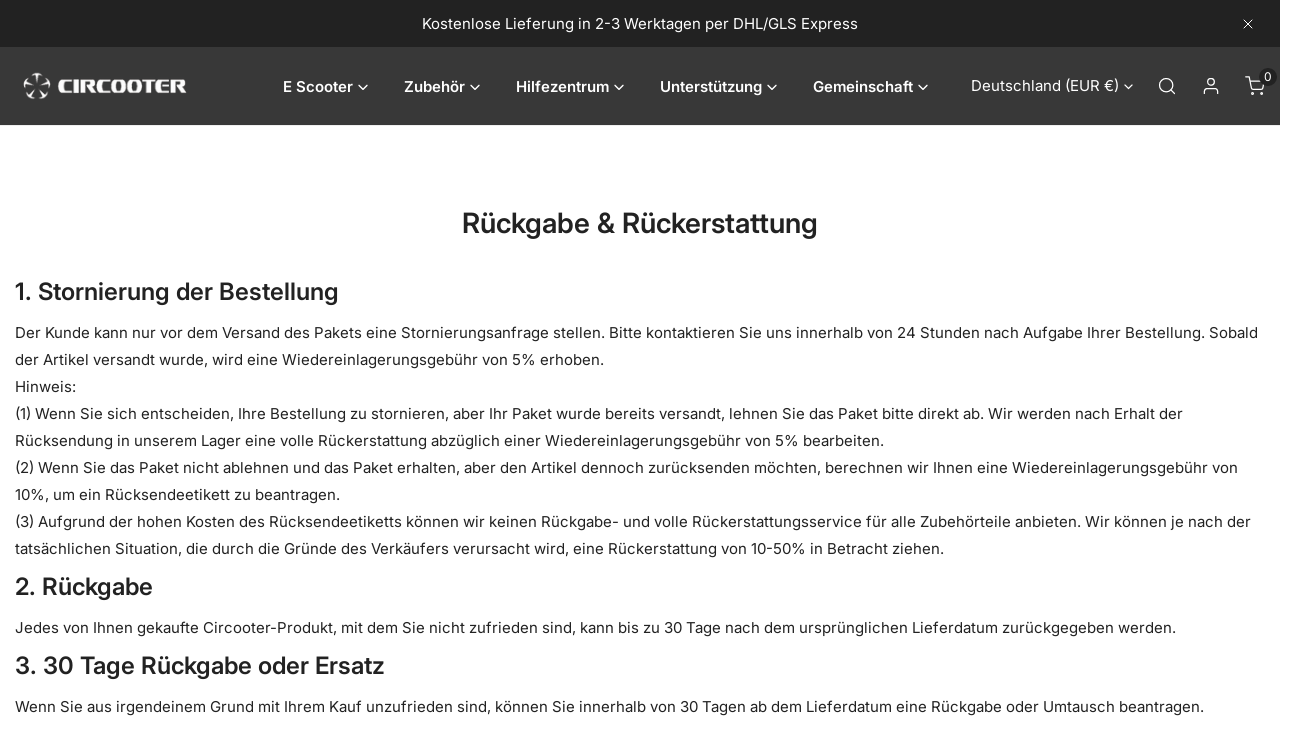

--- FILE ---
content_type: text/html; charset=utf-8
request_url: https://www.circooter.de/pages/ruckgabe-ruckerstattung
body_size: 44252
content:


<!doctype html>
<html 
  class="no-js overflow-hidden" 
  lang="de"
  
>
  <head>


    <meta charset="utf-8">
    <meta http-equiv="X-UA-Compatible" content="IE=edge">
    <meta name="viewport" content="width=device-width,initial-scale=1">
    <meta name="theme-color" content="">
    <link rel="canonical" href="https://www.circooter.de/pages/ruckgabe-ruckerstattung">
    <link rel="preconnect" href="https://cdn.shopify.com" crossorigin>
    <!-- Google tag (gtag.js) -->
<script rel="dns-prefetch" src="https://www.googletagmanager.com/gtag/js?id=AW-11394289352"></script>
<script>
  window.dataLayer = window.dataLayer || [];
  function gtag(){dataLayer.push(arguments);}
  gtag('js', new Date());

  gtag('config', 'AW-11394289352');
</script><link rel="icon" type="image/png" href="//www.circooter.de/cdn/shop/files/CIRCOOTER_Brand_Logo_4e333c7c-aeca-486f-ad30-4d35e99e30d2.png?crop=center&height=32&v=1698399172&width=32"><link rel="preconnect" href="https://fonts.shopifycdn.com" crossorigin><title>
      Rückgabe &amp; Rückerstattung
| Circooter</title>

    
      <meta name="description" content="1. Stornierung der Bestellung Der Kunde kann nur vor dem Versand des Pakets eine Stornierungsanfrage stellen. Bitte kontaktieren Sie uns innerhalb von 24 Stunden nach Aufgabe Ihrer Bestellung. Sobald der Artikel versandt wurde, wird eine Wiedereinlagerungsgebühr von 5% erhoben.Hinweis:(1) Wenn Sie sich entscheiden, Ihr">
    

    

<meta property="og:site_name" content="CircooterDE">
<meta property="og:url" content="https://www.circooter.de/pages/ruckgabe-ruckerstattung">
<meta property="og:title" content="Rückgabe &amp; Rückerstattung">
<meta property="og:type" content="website">
<meta property="og:description" content="1. Stornierung der Bestellung Der Kunde kann nur vor dem Versand des Pakets eine Stornierungsanfrage stellen. Bitte kontaktieren Sie uns innerhalb von 24 Stunden nach Aufgabe Ihrer Bestellung. Sobald der Artikel versandt wurde, wird eine Wiedereinlagerungsgebühr von 5% erhoben.Hinweis:(1) Wenn Sie sich entscheiden, Ihr"><meta property="og:image" content="http://www.circooter.de/cdn/shop/files/5c1c18adb65c7850c0e95c123d529df6.png?height=628&pad_color=fff&v=1684215736&width=1200">
  <meta property="og:image:secure_url" content="https://www.circooter.de/cdn/shop/files/5c1c18adb65c7850c0e95c123d529df6.png?height=628&pad_color=fff&v=1684215736&width=1200">
  <meta property="og:image:width" content="1200">
  <meta property="og:image:height" content="628"><meta name="twitter:card" content="summary_large_image">
<meta name="twitter:title" content="Rückgabe &amp; Rückerstattung">
<meta name="twitter:description" content="1. Stornierung der Bestellung Der Kunde kann nur vor dem Versand des Pakets eine Stornierungsanfrage stellen. Bitte kontaktieren Sie uns innerhalb von 24 Stunden nach Aufgabe Ihrer Bestellung. Sobald der Artikel versandt wurde, wird eine Wiedereinlagerungsgebühr von 5% erhoben.Hinweis:(1) Wenn Sie sich entscheiden, Ihr">

    
<style data-shopify>
    @font-face {
  font-family: Inter;
  font-weight: 400;
  font-style: normal;
  font-display: swap;
  src: url("//www.circooter.de/cdn/fonts/inter/inter_n4.b2a3f24c19b4de56e8871f609e73ca7f6d2e2bb9.woff2") format("woff2"),
       url("//www.circooter.de/cdn/fonts/inter/inter_n4.af8052d517e0c9ffac7b814872cecc27ae1fa132.woff") format("woff");
}

    @font-face {
  font-family: Inter;
  font-weight: 700;
  font-style: normal;
  font-display: swap;
  src: url("//www.circooter.de/cdn/fonts/inter/inter_n7.02711e6b374660cfc7915d1afc1c204e633421e4.woff2") format("woff2"),
       url("//www.circooter.de/cdn/fonts/inter/inter_n7.6dab87426f6b8813070abd79972ceaf2f8d3b012.woff") format("woff");
}

    @font-face {
  font-family: Inter;
  font-weight: 400;
  font-style: italic;
  font-display: swap;
  src: url("//www.circooter.de/cdn/fonts/inter/inter_i4.feae1981dda792ab80d117249d9c7e0f1017e5b3.woff2") format("woff2"),
       url("//www.circooter.de/cdn/fonts/inter/inter_i4.62773b7113d5e5f02c71486623cf828884c85c6e.woff") format("woff");
}

    @font-face {
  font-family: Inter;
  font-weight: 700;
  font-style: italic;
  font-display: swap;
  src: url("//www.circooter.de/cdn/fonts/inter/inter_i7.b377bcd4cc0f160622a22d638ae7e2cd9b86ea4c.woff2") format("woff2"),
       url("//www.circooter.de/cdn/fonts/inter/inter_i7.7c69a6a34e3bb44fcf6f975857e13b9a9b25beb4.woff") format("woff");
}

    @font-face {
  font-family: Inter;
  font-weight: 600;
  font-style: normal;
  font-display: swap;
  src: url("//www.circooter.de/cdn/fonts/inter/inter_n6.771af0474a71b3797eb38f3487d6fb79d43b6877.woff2") format("woff2"),
       url("//www.circooter.de/cdn/fonts/inter/inter_n6.88c903d8f9e157d48b73b7777d0642925bcecde7.woff") format("woff");
}


    :root {
				--animation-duration: 600ms;

				--animation-fade-in-up: z-fade-in-up var(--animation-duration) cubic-bezier(0, 0, 0.3, 1) forwards;
				--animation-fade-in-left: z-fade-in-left var(--animation-duration) cubic-bezier(0, 0, 0.3, 1) forwards;
				--animation-fade-in-right: z-fade-in-right var(--animation-duration) cubic-bezier(0, 0, 0.3, 1) forwards;
				--animation-fade-in-left-rtl: z-fade-in-left-rtl var(--animation-duration) cubic-bezier(0, 0, 0.3, 1) forwards;
				--animation-fade-in-right-rtl: z-fade-in-right-rtl var(--animation-duration) cubic-bezier(0, 0, 0.3, 1) forwards;
  			--animation-fade-in: z-fade-in calc(var(--animation-duration) * 2) cubic-bezier(0, 0, 0.3, 1) forwards;
				--animation-zoom-fade: z-zoom-fade var(--animation-duration) cubic-bezier(0, 0, 0.3, 1) forwards;

        --font-body-family: Inter, sans-serif;
        --font-body-style: normal;
        --font-body-weight: 400;

        --font-heading-family: Inter, sans-serif;
        --font-heading-style: normal;
        --font-heading-weight: 600;

        
            --font-btn-family: Inter, sans-serif;
            --font-btn-weight: var(--font-heading-weight);
        
        
            --font-menu-family: Inter, sans-serif;
            --font-menu-weight: var(--font-heading-weight);
        
        
        
        
        

        --font-body-scale: 1.0;
        --font-heading-scale: 1.0;
        --font-heading-spacing: 0px;

        --font-h1-size: calc(var(--font-heading-scale) * 3.4rem);
        --font-h2-size: calc(var(--font-heading-scale) * 2.8rem);
        --font-h3-size: calc(var(--font-heading-scale) * 2.4rem);
        --font-h4-size: calc(var(--font-heading-scale) * 2.2rem);
        --font-h5-size: calc(var(--font-heading-scale) * 1.8rem);
        --font-h6-size: calc(var(--font-heading-scale) * 1.6rem);

				--font-heading-mobile-scale: 0.8;

        --btn-height: 48px;
        --btn-rounded: 4px;

        --color-primary: #222222;
        --color-border: #eeeeee;
        --color-text-body: #222222;
        --color-text-heading: #222222;
        --color-link: #222222;
        --color-link-hover: #222222;
        --color-bg-1: #ffffff;
        --color-bg-2: #f6f6f6;
        --color-field-bg: #ffffff;
        --color-btn-bg: #222222;
        --color-btn-text: #ffffff;
        --color-btn-secondary-text: #222222;
        --color-btn-secondary-bg: #ededed;
        --color-btn-bg-hover: #222222;
        --color-btn-text-hover: #ffffff;
        --color-product-title: #222222;
        --color-product-price: #222222;
        --color-header-bg: #383838;
        --color-header-text: #ffffff;
        --color-header-transparent-text: #ffffff;
        --color-menu-text: #ffffff;
        --color-menu-text-hover: #ffffff;
        --color-menu-subtext: #222222;
        --color-menu-subtext-hover: #222222;
        --color-menu-dropdown-bg: #ffffff;
        --color-cart-bubble: #222222;
        --color-overlay-bg: #222222;
        --color-overlay-alpha: 64;
        --color-tooltip-bg: #222222;
        --color-tooltip-text: #ffffff;
        --color-badge-sale: #b70a0a;
        --color-badge-soldout: #222222;
        --color-badge-hot: #222222;
        --color-badge-new: #207758;

        --spacing-sections-desktop: 80px;
        --spacing-sections-mobile: 40px;
        --container-width: 1550px;
        --fluid-container-width: 1620px;
        --narrow-container-width: 720px;
        --fluid-offset: 4rem;
        --arrow-down: url(//www.circooter.de/cdn/shop/t/16/assets/ar-down.svg?v=31605338494599912611695881412);
        --color-foreground: 34, 34, 34;
        --card-corner-radius: 0px;

        --color-base-text: 34, 34, 34;
        --color-base-primary: 34, 34, 34;
        --color-base-background-1: 255, 255, 255;
        --color-base-background-2: 246, 246, 246;
        --color-swatch-radius: 50%;
        --color-swatch-size: 40px;
        --column-gap-mobile: 1.6rem;
    }
    *,
    *::before,
    *::after {
        box-sizing: border-box;
    }
    html {
        font-size: calc(var(--font-body-scale) * 62.5%);
    }
    body {
        min-height: 100%;
        font-size: 1.5rem;
        font-family: var(--font-body-family);
        font-style: var(--font-body-style);
        font-weight: var(--font-body-weight);
        background-color: var(--color-bg-1);
        color: var(--color-text-body);
        -webkit-font-smoothing: antialiased;
        -moz-osx-font-smoothing: grayscale;
        line-height: calc(1 + 0.8 / var(--font-body-scale));
        --font-body-size: 1.5rem;
    }
    h1, h2, h3, h4, h5, h6, .h1, .h2, .h3, .h4, .h5, .h6, .h0 {
        font-family: var(--font-heading-family);
        font-style: var(--font-heading-style);
        font-weight: var(--font-heading-weight);
        text-transform: var(--font-heading-transform);
        color: var(--color-text-heading);
        line-height: calc(1 + 0.25 / max(1, var(--font-heading-scale)));
        letter-spacing: var(--font-heading-spacing, 0px);
        word-break: break-word;
        margin: 0 0 1.2rem;
    }
		@media (max-width: 639px) {
			h1, h2, h3, h4, h5, h6, .h1, .h2, .h3, .h4, .h5, .h6, .h0 { 
				line-height: calc(1 + 0.25 / max(1, var(--font-heading-mobile-scale)));
			}
		}
    .h0 {
        font-size: calc(var(--font-heading-mobile-scale) * 3.6rem);
    }
    h1,.h1 {
        font-size: calc(var(--font-heading-mobile-scale) * 3rem);
    }
    h2,.h2 {
        font-size: calc(var(--font-heading-mobile-scale) * 2.6rem);
    }
    h3,.h3 {
        font-size: calc(var(--font-heading-mobile-scale) * 2.2rem);
    }
    h4,.h4 {
        font-size: calc(var(--font-heading-mobile-scale) * 2rem);
    }
    h5,.h5 {
        font-size: calc(var(--font-heading-scale) * 1.8rem);
    }
    h6,.h6 {
        font-size: calc(var(--font-heading-scale) * 1.6rem);
    }
    @media (min-width: 640px) {
        .h0 {
            font-size: calc(var(--font-heading-scale) * 4rem);
        }
        h1, .h1 {
            font-size: calc(var(--font-heading-scale) * 3.4rem);
        }
        h2, .h2 {
            font-size: calc(var(--font-heading-scale) * 2.8rem);
        }
        h3, .h3 {
            font-size: calc(var(--font-heading-scale) * 2.4rem);
        }
        h4, .h4 {
            font-size: calc(var(--font-heading-scale) * 2.2rem);
        }
        h5, .h5 {
            font-size: calc(var(--font-heading-scale) * 1.8rem);
        }
        h6, .h6 {
            font-size: calc(var(--font-heading-scale) * 1.6rem);
        }
    }
    .flickity-button,
    [template],
    .hidden,
    .tooltip,
    [data-aria-hidden=true],
    [hidden], .critical-hidden,
    .site-header .critical-hidden, .topbar .critical-hidden, .announcement-bar .critical-hidden {
        display: none
    }
    .flex {
        display: flex;
    }
    [style*="--aspect-ratio"] {
        position: relative;
        overflow: hidden;
    }
    [style*="--aspect-ratio"]:before {
        content: "";
        height: 0;
        display: block;
        padding-top: calc(100%/(0 + var(--aspect-ratio, 16/9)));
    }
    [style*="--aspect-ratio"]>:first-child {
        top: 0;
        right: 0;
        bottom: 0;
        left: 0;
        position: absolute!important;
        object-fit: cover;
        width: 100%;
        height: 100%;
    }
    @media (max-width: 639px) {
        [style*="--aspect-ratio"]:before {
            padding-top: calc(100%/(0 + var(--aspect-ratio-mobile, var(--aspect-ratio, 16/9))));
        }
    }
    .overflow-hidden {
        overflow: hidden;
    }
    .content-visibility-auto {
        content-visibility: auto;
    }
    .h-full {
        height: 100%;
    }
    .w-full {
        width: 100%;
    }
    @media (max-width: 1440px) {
        .container-fluid .flickity-wrapper:not(.flickity-controls-group) .flickity-button.previous {
            left: calc(var(--button-size) + (1rem - var(--column-gap, 3rem) / 2)) !important;
        }
        .container-fluid .flickity-wrapper:not(.flickity-controls-group) .flickity-button.next {
            right: calc(var(--button-size) + (1rem - var(--column-gap, 3rem) / 2)) !important;
        }
    }
    .spr-container .spr-header-title {
        font-size: var(--font-h2-size);
    }

    @media (max-width: 639px) {
        .spr-container .spr-header-title {
            font-size: var(--font-h2-size);
        }
        :root {
            --color-swatch-size: 4.4rem;
        }
    }
    
</style>


    <link href="//www.circooter.de/cdn/shop/t/16/assets/theme.css?v=124111737589044105181695881409" rel="stylesheet" type="text/css" media="all" />
    <link href="//www.circooter.de/cdn/shop/t/16/assets/base.css?v=45916518082124972771697556149" rel="stylesheet" type="text/css" media="all" />
    <link href="//www.circooter.de/cdn/shop/t/16/assets/grid.css?v=67447275339346199031695881409" rel="stylesheet" type="text/css" media="all" />
    <link href="//www.circooter.de/cdn/shop/t/16/assets/header.css?v=159537312046053668281695881411" rel="stylesheet" type="text/css" media="all" />
    <link href="//www.circooter.de/cdn/shop/t/16/assets/site-nav.css?v=133547115941749412841695881411" rel="stylesheet" type="text/css" media="all" />

    <link rel="preload" href="//www.circooter.de/cdn/shop/t/16/assets/non-critical.css?v=16034400197848435141695881409" as="style" onload="this.onload=null;this.rel='stylesheet';">
    <link rel="preload" href="//www.circooter.de/cdn/shop/t/16/assets/components.css?v=150166999079084767261695881411" as="style" onload="this.onload=null;this.rel='stylesheet';">
    <link rel="preload" href="//www.circooter.de/cdn/shop/t/16/assets/flickity-component.css?v=110698743178955161931695881409" as="style" onload="this.onload=null;this.rel='stylesheet';">
    <link rel="preload" href="//www.circooter.de/cdn/shop/t/16/assets/modal-component.css?v=22274453926113212451695881412" as="style" onload="this.onload=null;this.rel='stylesheet';">
    <link rel="preload" href="//www.circooter.de/cdn/shop/t/16/assets/drawer-component.css?v=38391584775253959651695881409" as="style" onload="this.onload=null;this.rel='stylesheet';">

    <noscript>
      <link href="//www.circooter.de/cdn/shop/t/16/assets/non-critical.css?v=16034400197848435141695881409" rel="stylesheet" type="text/css" media="all" />
      <link href="//www.circooter.de/cdn/shop/t/16/assets/components.css?v=150166999079084767261695881411" rel="stylesheet" type="text/css" media="all" />
      <link href="//www.circooter.de/cdn/shop/t/16/assets/flickity-component.css?v=110698743178955161931695881409" rel="stylesheet" type="text/css" media="all" />
      <link href="//www.circooter.de/cdn/shop/t/16/assets/modal-component.css?v=22274453926113212451695881412" rel="stylesheet" type="text/css" media="all" />
      <link href="//www.circooter.de/cdn/shop/t/16/assets/drawer-component.css?v=38391584775253959651695881409" rel="stylesheet" type="text/css" media="all" />
      
    </noscript>
    <script src="//www.circooter.de/cdn/shop/t/16/assets/vendor.js?v=98095695205713525071695881410" defer="defer"></script>
    <script src="//www.circooter.de/cdn/shop/t/16/assets/global.js?v=172508521323769999361695881410" defer="defer"></script>
    <script src="//www.circooter.de/cdn/shop/t/16/assets/lazy-image.js?v=68169924899378488731695881409" defer="defer"></script>
    <script src="//www.circooter.de/cdn/shop/t/16/assets/product-form.js?v=158665995997241511551695881409" defer="defer"></script><script src="//www.circooter.de/cdn/shop/t/16/assets/cart-recommendations.js?v=151337948683935857111695881412" defer="defer"></script><script src="//www.circooter.de/cdn/shop/t/16/assets/animations.js?v=68495762384893645591695881409" defer="defer"></script><script>
      document.documentElement.className = document.documentElement.className.replace('no-js', 'js');
    </script>

    <script>window.performance && window.performance.mark && window.performance.mark('shopify.content_for_header.start');</script><meta id="shopify-digital-wallet" name="shopify-digital-wallet" content="/74641670458/digital_wallets/dialog">
<meta name="shopify-checkout-api-token" content="4124d4e167851ad462d609a0104c406d">
<meta id="in-context-paypal-metadata" data-shop-id="74641670458" data-venmo-supported="false" data-environment="production" data-locale="de_DE" data-paypal-v4="true" data-currency="EUR">
<script async="async" src="/checkouts/internal/preloads.js?locale=de-DE"></script>
<script id="shopify-features" type="application/json">{"accessToken":"4124d4e167851ad462d609a0104c406d","betas":["rich-media-storefront-analytics"],"domain":"www.circooter.de","predictiveSearch":true,"shopId":74641670458,"locale":"de"}</script>
<script>var Shopify = Shopify || {};
Shopify.shop = "circooterde.myshopify.com";
Shopify.locale = "de";
Shopify.currency = {"active":"EUR","rate":"1.0"};
Shopify.country = "DE";
Shopify.theme = {"name":"Zest原装模板","id":161592443194,"schema_name":"Zest","schema_version":"6.0.2","theme_store_id":1611,"role":"main"};
Shopify.theme.handle = "null";
Shopify.theme.style = {"id":null,"handle":null};
Shopify.cdnHost = "www.circooter.de/cdn";
Shopify.routes = Shopify.routes || {};
Shopify.routes.root = "/";</script>
<script type="module">!function(o){(o.Shopify=o.Shopify||{}).modules=!0}(window);</script>
<script>!function(o){function n(){var o=[];function n(){o.push(Array.prototype.slice.apply(arguments))}return n.q=o,n}var t=o.Shopify=o.Shopify||{};t.loadFeatures=n(),t.autoloadFeatures=n()}(window);</script>
<script id="shop-js-analytics" type="application/json">{"pageType":"page"}</script>
<script defer="defer" async type="module" src="//www.circooter.de/cdn/shopifycloud/shop-js/modules/v2/client.init-shop-cart-sync_DIwzDt8_.de.esm.js"></script>
<script defer="defer" async type="module" src="//www.circooter.de/cdn/shopifycloud/shop-js/modules/v2/chunk.common_DK6FaseX.esm.js"></script>
<script defer="defer" async type="module" src="//www.circooter.de/cdn/shopifycloud/shop-js/modules/v2/chunk.modal_DJrdBHKE.esm.js"></script>
<script type="module">
  await import("//www.circooter.de/cdn/shopifycloud/shop-js/modules/v2/client.init-shop-cart-sync_DIwzDt8_.de.esm.js");
await import("//www.circooter.de/cdn/shopifycloud/shop-js/modules/v2/chunk.common_DK6FaseX.esm.js");
await import("//www.circooter.de/cdn/shopifycloud/shop-js/modules/v2/chunk.modal_DJrdBHKE.esm.js");

  window.Shopify.SignInWithShop?.initShopCartSync?.({"fedCMEnabled":true,"windoidEnabled":true});

</script>
<script id="__st">var __st={"a":74641670458,"offset":28800,"reqid":"11c82860-bb40-43c1-9ff5-a6e26a82548c-1769717776","pageurl":"www.circooter.de\/pages\/ruckgabe-ruckerstattung","s":"pages-130216821050","u":"2896eab19a8e","p":"page","rtyp":"page","rid":130216821050};</script>
<script>window.ShopifyPaypalV4VisibilityTracking = true;</script>
<script id="captcha-bootstrap">!function(){'use strict';const t='contact',e='account',n='new_comment',o=[[t,t],['blogs',n],['comments',n],[t,'customer']],c=[[e,'customer_login'],[e,'guest_login'],[e,'recover_customer_password'],[e,'create_customer']],r=t=>t.map((([t,e])=>`form[action*='/${t}']:not([data-nocaptcha='true']) input[name='form_type'][value='${e}']`)).join(','),a=t=>()=>t?[...document.querySelectorAll(t)].map((t=>t.form)):[];function s(){const t=[...o],e=r(t);return a(e)}const i='password',u='form_key',d=['recaptcha-v3-token','g-recaptcha-response','h-captcha-response',i],f=()=>{try{return window.sessionStorage}catch{return}},m='__shopify_v',_=t=>t.elements[u];function p(t,e,n=!1){try{const o=window.sessionStorage,c=JSON.parse(o.getItem(e)),{data:r}=function(t){const{data:e,action:n}=t;return t[m]||n?{data:e,action:n}:{data:t,action:n}}(c);for(const[e,n]of Object.entries(r))t.elements[e]&&(t.elements[e].value=n);n&&o.removeItem(e)}catch(o){console.error('form repopulation failed',{error:o})}}const l='form_type',E='cptcha';function T(t){t.dataset[E]=!0}const w=window,h=w.document,L='Shopify',v='ce_forms',y='captcha';let A=!1;((t,e)=>{const n=(g='f06e6c50-85a8-45c8-87d0-21a2b65856fe',I='https://cdn.shopify.com/shopifycloud/storefront-forms-hcaptcha/ce_storefront_forms_captcha_hcaptcha.v1.5.2.iife.js',D={infoText:'Durch hCaptcha geschützt',privacyText:'Datenschutz',termsText:'Allgemeine Geschäftsbedingungen'},(t,e,n)=>{const o=w[L][v],c=o.bindForm;if(c)return c(t,g,e,D).then(n);var r;o.q.push([[t,g,e,D],n]),r=I,A||(h.body.append(Object.assign(h.createElement('script'),{id:'captcha-provider',async:!0,src:r})),A=!0)});var g,I,D;w[L]=w[L]||{},w[L][v]=w[L][v]||{},w[L][v].q=[],w[L][y]=w[L][y]||{},w[L][y].protect=function(t,e){n(t,void 0,e),T(t)},Object.freeze(w[L][y]),function(t,e,n,w,h,L){const[v,y,A,g]=function(t,e,n){const i=e?o:[],u=t?c:[],d=[...i,...u],f=r(d),m=r(i),_=r(d.filter((([t,e])=>n.includes(e))));return[a(f),a(m),a(_),s()]}(w,h,L),I=t=>{const e=t.target;return e instanceof HTMLFormElement?e:e&&e.form},D=t=>v().includes(t);t.addEventListener('submit',(t=>{const e=I(t);if(!e)return;const n=D(e)&&!e.dataset.hcaptchaBound&&!e.dataset.recaptchaBound,o=_(e),c=g().includes(e)&&(!o||!o.value);(n||c)&&t.preventDefault(),c&&!n&&(function(t){try{if(!f())return;!function(t){const e=f();if(!e)return;const n=_(t);if(!n)return;const o=n.value;o&&e.removeItem(o)}(t);const e=Array.from(Array(32),(()=>Math.random().toString(36)[2])).join('');!function(t,e){_(t)||t.append(Object.assign(document.createElement('input'),{type:'hidden',name:u})),t.elements[u].value=e}(t,e),function(t,e){const n=f();if(!n)return;const o=[...t.querySelectorAll(`input[type='${i}']`)].map((({name:t})=>t)),c=[...d,...o],r={};for(const[a,s]of new FormData(t).entries())c.includes(a)||(r[a]=s);n.setItem(e,JSON.stringify({[m]:1,action:t.action,data:r}))}(t,e)}catch(e){console.error('failed to persist form',e)}}(e),e.submit())}));const S=(t,e)=>{t&&!t.dataset[E]&&(n(t,e.some((e=>e===t))),T(t))};for(const o of['focusin','change'])t.addEventListener(o,(t=>{const e=I(t);D(e)&&S(e,y())}));const B=e.get('form_key'),M=e.get(l),P=B&&M;t.addEventListener('DOMContentLoaded',(()=>{const t=y();if(P)for(const e of t)e.elements[l].value===M&&p(e,B);[...new Set([...A(),...v().filter((t=>'true'===t.dataset.shopifyCaptcha))])].forEach((e=>S(e,t)))}))}(h,new URLSearchParams(w.location.search),n,t,e,['guest_login'])})(!0,!0)}();</script>
<script integrity="sha256-4kQ18oKyAcykRKYeNunJcIwy7WH5gtpwJnB7kiuLZ1E=" data-source-attribution="shopify.loadfeatures" defer="defer" src="//www.circooter.de/cdn/shopifycloud/storefront/assets/storefront/load_feature-a0a9edcb.js" crossorigin="anonymous"></script>
<script data-source-attribution="shopify.dynamic_checkout.dynamic.init">var Shopify=Shopify||{};Shopify.PaymentButton=Shopify.PaymentButton||{isStorefrontPortableWallets:!0,init:function(){window.Shopify.PaymentButton.init=function(){};var t=document.createElement("script");t.src="https://www.circooter.de/cdn/shopifycloud/portable-wallets/latest/portable-wallets.de.js",t.type="module",document.head.appendChild(t)}};
</script>
<script data-source-attribution="shopify.dynamic_checkout.buyer_consent">
  function portableWalletsHideBuyerConsent(e){var t=document.getElementById("shopify-buyer-consent"),n=document.getElementById("shopify-subscription-policy-button");t&&n&&(t.classList.add("hidden"),t.setAttribute("aria-hidden","true"),n.removeEventListener("click",e))}function portableWalletsShowBuyerConsent(e){var t=document.getElementById("shopify-buyer-consent"),n=document.getElementById("shopify-subscription-policy-button");t&&n&&(t.classList.remove("hidden"),t.removeAttribute("aria-hidden"),n.addEventListener("click",e))}window.Shopify?.PaymentButton&&(window.Shopify.PaymentButton.hideBuyerConsent=portableWalletsHideBuyerConsent,window.Shopify.PaymentButton.showBuyerConsent=portableWalletsShowBuyerConsent);
</script>
<script data-source-attribution="shopify.dynamic_checkout.cart.bootstrap">document.addEventListener("DOMContentLoaded",(function(){function t(){return document.querySelector("shopify-accelerated-checkout-cart, shopify-accelerated-checkout")}if(t())Shopify.PaymentButton.init();else{new MutationObserver((function(e,n){t()&&(Shopify.PaymentButton.init(),n.disconnect())})).observe(document.body,{childList:!0,subtree:!0})}}));
</script>
<link id="shopify-accelerated-checkout-styles" rel="stylesheet" media="screen" href="https://www.circooter.de/cdn/shopifycloud/portable-wallets/latest/accelerated-checkout-backwards-compat.css" crossorigin="anonymous">
<style id="shopify-accelerated-checkout-cart">
        #shopify-buyer-consent {
  margin-top: 1em;
  display: inline-block;
  width: 100%;
}

#shopify-buyer-consent.hidden {
  display: none;
}

#shopify-subscription-policy-button {
  background: none;
  border: none;
  padding: 0;
  text-decoration: underline;
  font-size: inherit;
  cursor: pointer;
}

#shopify-subscription-policy-button::before {
  box-shadow: none;
}

      </style>
<script id="sections-script" data-sections="announcement-bar,header,footer" defer="defer" src="//www.circooter.de/cdn/shop/t/16/compiled_assets/scripts.js?v=694"></script>
<script>window.performance && window.performance.mark && window.performance.mark('shopify.content_for_header.end');</script>
<link rel="preload" as="font" href="//www.circooter.de/cdn/fonts/inter/inter_n4.b2a3f24c19b4de56e8871f609e73ca7f6d2e2bb9.woff2" type="font/woff2" crossorigin><link rel="preload" as="font" href="//www.circooter.de/cdn/fonts/inter/inter_n6.771af0474a71b3797eb38f3487d6fb79d43b6877.woff2" type="font/woff2" crossorigin><script>
    
    
    
    
    var gsf_conversion_data = {page_type : '', event : '', data : {shop_currency : "EUR"}};
    
</script>
<!-- BEGIN app block: shopify://apps/pagefly-page-builder/blocks/app-embed/83e179f7-59a0-4589-8c66-c0dddf959200 -->

<!-- BEGIN app snippet: pagefly-cro-ab-testing-main -->







<script>
  ;(function () {
    const url = new URL(window.location)
    const viewParam = url.searchParams.get('view')
    if (viewParam && viewParam.includes('variant-pf-')) {
      url.searchParams.set('pf_v', viewParam)
      url.searchParams.delete('view')
      window.history.replaceState({}, '', url)
    }
  })()
</script>



<script type='module'>
  
  window.PAGEFLY_CRO = window.PAGEFLY_CRO || {}

  window.PAGEFLY_CRO['data_debug'] = {
    original_template_suffix: "",
    allow_ab_test: false,
    ab_test_start_time: 0,
    ab_test_end_time: 0,
    today_date_time: 1769717777000,
  }
  window.PAGEFLY_CRO['GA4'] = { enabled: false}
</script>

<!-- END app snippet -->








  <script src='https://cdn.shopify.com/extensions/019bf883-1122-7445-9dca-5d60e681c2c8/pagefly-page-builder-216/assets/pagefly-helper.js' defer='defer'></script>

  <script src='https://cdn.shopify.com/extensions/019bf883-1122-7445-9dca-5d60e681c2c8/pagefly-page-builder-216/assets/pagefly-general-helper.js' defer='defer'></script>

  <script src='https://cdn.shopify.com/extensions/019bf883-1122-7445-9dca-5d60e681c2c8/pagefly-page-builder-216/assets/pagefly-snap-slider.js' defer='defer'></script>

  <script src='https://cdn.shopify.com/extensions/019bf883-1122-7445-9dca-5d60e681c2c8/pagefly-page-builder-216/assets/pagefly-slideshow-v3.js' defer='defer'></script>

  <script src='https://cdn.shopify.com/extensions/019bf883-1122-7445-9dca-5d60e681c2c8/pagefly-page-builder-216/assets/pagefly-slideshow-v4.js' defer='defer'></script>

  <script src='https://cdn.shopify.com/extensions/019bf883-1122-7445-9dca-5d60e681c2c8/pagefly-page-builder-216/assets/pagefly-glider.js' defer='defer'></script>

  <script src='https://cdn.shopify.com/extensions/019bf883-1122-7445-9dca-5d60e681c2c8/pagefly-page-builder-216/assets/pagefly-slideshow-v1-v2.js' defer='defer'></script>

  <script src='https://cdn.shopify.com/extensions/019bf883-1122-7445-9dca-5d60e681c2c8/pagefly-page-builder-216/assets/pagefly-product-media.js' defer='defer'></script>

  <script src='https://cdn.shopify.com/extensions/019bf883-1122-7445-9dca-5d60e681c2c8/pagefly-page-builder-216/assets/pagefly-product.js' defer='defer'></script>


<script id='pagefly-helper-data' type='application/json'>
  {
    "page_optimization": {
      "assets_prefetching": false
    },
    "elements_asset_mapper": {
      "Accordion": "https://cdn.shopify.com/extensions/019bf883-1122-7445-9dca-5d60e681c2c8/pagefly-page-builder-216/assets/pagefly-accordion.js",
      "Accordion3": "https://cdn.shopify.com/extensions/019bf883-1122-7445-9dca-5d60e681c2c8/pagefly-page-builder-216/assets/pagefly-accordion3.js",
      "CountDown": "https://cdn.shopify.com/extensions/019bf883-1122-7445-9dca-5d60e681c2c8/pagefly-page-builder-216/assets/pagefly-countdown.js",
      "GMap1": "https://cdn.shopify.com/extensions/019bf883-1122-7445-9dca-5d60e681c2c8/pagefly-page-builder-216/assets/pagefly-gmap.js",
      "GMap2": "https://cdn.shopify.com/extensions/019bf883-1122-7445-9dca-5d60e681c2c8/pagefly-page-builder-216/assets/pagefly-gmap.js",
      "GMapBasicV2": "https://cdn.shopify.com/extensions/019bf883-1122-7445-9dca-5d60e681c2c8/pagefly-page-builder-216/assets/pagefly-gmap.js",
      "GMapAdvancedV2": "https://cdn.shopify.com/extensions/019bf883-1122-7445-9dca-5d60e681c2c8/pagefly-page-builder-216/assets/pagefly-gmap.js",
      "HTML.Video": "https://cdn.shopify.com/extensions/019bf883-1122-7445-9dca-5d60e681c2c8/pagefly-page-builder-216/assets/pagefly-htmlvideo.js",
      "HTML.Video2": "https://cdn.shopify.com/extensions/019bf883-1122-7445-9dca-5d60e681c2c8/pagefly-page-builder-216/assets/pagefly-htmlvideo2.js",
      "HTML.Video3": "https://cdn.shopify.com/extensions/019bf883-1122-7445-9dca-5d60e681c2c8/pagefly-page-builder-216/assets/pagefly-htmlvideo2.js",
      "BackgroundVideo": "https://cdn.shopify.com/extensions/019bf883-1122-7445-9dca-5d60e681c2c8/pagefly-page-builder-216/assets/pagefly-htmlvideo2.js",
      "Instagram": "https://cdn.shopify.com/extensions/019bf883-1122-7445-9dca-5d60e681c2c8/pagefly-page-builder-216/assets/pagefly-instagram.js",
      "Instagram2": "https://cdn.shopify.com/extensions/019bf883-1122-7445-9dca-5d60e681c2c8/pagefly-page-builder-216/assets/pagefly-instagram.js",
      "Insta3": "https://cdn.shopify.com/extensions/019bf883-1122-7445-9dca-5d60e681c2c8/pagefly-page-builder-216/assets/pagefly-instagram3.js",
      "Tabs": "https://cdn.shopify.com/extensions/019bf883-1122-7445-9dca-5d60e681c2c8/pagefly-page-builder-216/assets/pagefly-tab.js",
      "Tabs3": "https://cdn.shopify.com/extensions/019bf883-1122-7445-9dca-5d60e681c2c8/pagefly-page-builder-216/assets/pagefly-tab3.js",
      "ProductBox": "https://cdn.shopify.com/extensions/019bf883-1122-7445-9dca-5d60e681c2c8/pagefly-page-builder-216/assets/pagefly-cart.js",
      "FBPageBox2": "https://cdn.shopify.com/extensions/019bf883-1122-7445-9dca-5d60e681c2c8/pagefly-page-builder-216/assets/pagefly-facebook.js",
      "FBLikeButton2": "https://cdn.shopify.com/extensions/019bf883-1122-7445-9dca-5d60e681c2c8/pagefly-page-builder-216/assets/pagefly-facebook.js",
      "TwitterFeed2": "https://cdn.shopify.com/extensions/019bf883-1122-7445-9dca-5d60e681c2c8/pagefly-page-builder-216/assets/pagefly-twitter.js",
      "Paragraph4": "https://cdn.shopify.com/extensions/019bf883-1122-7445-9dca-5d60e681c2c8/pagefly-page-builder-216/assets/pagefly-paragraph4.js",

      "AliReviews": "https://cdn.shopify.com/extensions/019bf883-1122-7445-9dca-5d60e681c2c8/pagefly-page-builder-216/assets/pagefly-3rd-elements.js",
      "BackInStock": "https://cdn.shopify.com/extensions/019bf883-1122-7445-9dca-5d60e681c2c8/pagefly-page-builder-216/assets/pagefly-3rd-elements.js",
      "GloboBackInStock": "https://cdn.shopify.com/extensions/019bf883-1122-7445-9dca-5d60e681c2c8/pagefly-page-builder-216/assets/pagefly-3rd-elements.js",
      "GrowaveWishlist": "https://cdn.shopify.com/extensions/019bf883-1122-7445-9dca-5d60e681c2c8/pagefly-page-builder-216/assets/pagefly-3rd-elements.js",
      "InfiniteOptionsShopPad": "https://cdn.shopify.com/extensions/019bf883-1122-7445-9dca-5d60e681c2c8/pagefly-page-builder-216/assets/pagefly-3rd-elements.js",
      "InkybayProductPersonalizer": "https://cdn.shopify.com/extensions/019bf883-1122-7445-9dca-5d60e681c2c8/pagefly-page-builder-216/assets/pagefly-3rd-elements.js",
      "LimeSpot": "https://cdn.shopify.com/extensions/019bf883-1122-7445-9dca-5d60e681c2c8/pagefly-page-builder-216/assets/pagefly-3rd-elements.js",
      "Loox": "https://cdn.shopify.com/extensions/019bf883-1122-7445-9dca-5d60e681c2c8/pagefly-page-builder-216/assets/pagefly-3rd-elements.js",
      "Opinew": "https://cdn.shopify.com/extensions/019bf883-1122-7445-9dca-5d60e681c2c8/pagefly-page-builder-216/assets/pagefly-3rd-elements.js",
      "Powr": "https://cdn.shopify.com/extensions/019bf883-1122-7445-9dca-5d60e681c2c8/pagefly-page-builder-216/assets/pagefly-3rd-elements.js",
      "ProductReviews": "https://cdn.shopify.com/extensions/019bf883-1122-7445-9dca-5d60e681c2c8/pagefly-page-builder-216/assets/pagefly-3rd-elements.js",
      "PushOwl": "https://cdn.shopify.com/extensions/019bf883-1122-7445-9dca-5d60e681c2c8/pagefly-page-builder-216/assets/pagefly-3rd-elements.js",
      "ReCharge": "https://cdn.shopify.com/extensions/019bf883-1122-7445-9dca-5d60e681c2c8/pagefly-page-builder-216/assets/pagefly-3rd-elements.js",
      "Rivyo": "https://cdn.shopify.com/extensions/019bf883-1122-7445-9dca-5d60e681c2c8/pagefly-page-builder-216/assets/pagefly-3rd-elements.js",
      "TrackingMore": "https://cdn.shopify.com/extensions/019bf883-1122-7445-9dca-5d60e681c2c8/pagefly-page-builder-216/assets/pagefly-3rd-elements.js",
      "Vitals": "https://cdn.shopify.com/extensions/019bf883-1122-7445-9dca-5d60e681c2c8/pagefly-page-builder-216/assets/pagefly-3rd-elements.js",
      "Wiser": "https://cdn.shopify.com/extensions/019bf883-1122-7445-9dca-5d60e681c2c8/pagefly-page-builder-216/assets/pagefly-3rd-elements.js"
    },
    "custom_elements_mapper": {
      "pf-click-action-element": "https://cdn.shopify.com/extensions/019bf883-1122-7445-9dca-5d60e681c2c8/pagefly-page-builder-216/assets/pagefly-click-action-element.js",
      "pf-dialog-element": "https://cdn.shopify.com/extensions/019bf883-1122-7445-9dca-5d60e681c2c8/pagefly-page-builder-216/assets/pagefly-dialog-element.js"
    }
  }
</script>


<!-- END app block --><link href="https://monorail-edge.shopifysvc.com" rel="dns-prefetch">
<script>(function(){if ("sendBeacon" in navigator && "performance" in window) {try {var session_token_from_headers = performance.getEntriesByType('navigation')[0].serverTiming.find(x => x.name == '_s').description;} catch {var session_token_from_headers = undefined;}var session_cookie_matches = document.cookie.match(/_shopify_s=([^;]*)/);var session_token_from_cookie = session_cookie_matches && session_cookie_matches.length === 2 ? session_cookie_matches[1] : "";var session_token = session_token_from_headers || session_token_from_cookie || "";function handle_abandonment_event(e) {var entries = performance.getEntries().filter(function(entry) {return /monorail-edge.shopifysvc.com/.test(entry.name);});if (!window.abandonment_tracked && entries.length === 0) {window.abandonment_tracked = true;var currentMs = Date.now();var navigation_start = performance.timing.navigationStart;var payload = {shop_id: 74641670458,url: window.location.href,navigation_start,duration: currentMs - navigation_start,session_token,page_type: "page"};window.navigator.sendBeacon("https://monorail-edge.shopifysvc.com/v1/produce", JSON.stringify({schema_id: "online_store_buyer_site_abandonment/1.1",payload: payload,metadata: {event_created_at_ms: currentMs,event_sent_at_ms: currentMs}}));}}window.addEventListener('pagehide', handle_abandonment_event);}}());</script>
<script id="web-pixels-manager-setup">(function e(e,d,r,n,o){if(void 0===o&&(o={}),!Boolean(null===(a=null===(i=window.Shopify)||void 0===i?void 0:i.analytics)||void 0===a?void 0:a.replayQueue)){var i,a;window.Shopify=window.Shopify||{};var t=window.Shopify;t.analytics=t.analytics||{};var s=t.analytics;s.replayQueue=[],s.publish=function(e,d,r){return s.replayQueue.push([e,d,r]),!0};try{self.performance.mark("wpm:start")}catch(e){}var l=function(){var e={modern:/Edge?\/(1{2}[4-9]|1[2-9]\d|[2-9]\d{2}|\d{4,})\.\d+(\.\d+|)|Firefox\/(1{2}[4-9]|1[2-9]\d|[2-9]\d{2}|\d{4,})\.\d+(\.\d+|)|Chrom(ium|e)\/(9{2}|\d{3,})\.\d+(\.\d+|)|(Maci|X1{2}).+ Version\/(15\.\d+|(1[6-9]|[2-9]\d|\d{3,})\.\d+)([,.]\d+|)( \(\w+\)|)( Mobile\/\w+|) Safari\/|Chrome.+OPR\/(9{2}|\d{3,})\.\d+\.\d+|(CPU[ +]OS|iPhone[ +]OS|CPU[ +]iPhone|CPU IPhone OS|CPU iPad OS)[ +]+(15[._]\d+|(1[6-9]|[2-9]\d|\d{3,})[._]\d+)([._]\d+|)|Android:?[ /-](13[3-9]|1[4-9]\d|[2-9]\d{2}|\d{4,})(\.\d+|)(\.\d+|)|Android.+Firefox\/(13[5-9]|1[4-9]\d|[2-9]\d{2}|\d{4,})\.\d+(\.\d+|)|Android.+Chrom(ium|e)\/(13[3-9]|1[4-9]\d|[2-9]\d{2}|\d{4,})\.\d+(\.\d+|)|SamsungBrowser\/([2-9]\d|\d{3,})\.\d+/,legacy:/Edge?\/(1[6-9]|[2-9]\d|\d{3,})\.\d+(\.\d+|)|Firefox\/(5[4-9]|[6-9]\d|\d{3,})\.\d+(\.\d+|)|Chrom(ium|e)\/(5[1-9]|[6-9]\d|\d{3,})\.\d+(\.\d+|)([\d.]+$|.*Safari\/(?![\d.]+ Edge\/[\d.]+$))|(Maci|X1{2}).+ Version\/(10\.\d+|(1[1-9]|[2-9]\d|\d{3,})\.\d+)([,.]\d+|)( \(\w+\)|)( Mobile\/\w+|) Safari\/|Chrome.+OPR\/(3[89]|[4-9]\d|\d{3,})\.\d+\.\d+|(CPU[ +]OS|iPhone[ +]OS|CPU[ +]iPhone|CPU IPhone OS|CPU iPad OS)[ +]+(10[._]\d+|(1[1-9]|[2-9]\d|\d{3,})[._]\d+)([._]\d+|)|Android:?[ /-](13[3-9]|1[4-9]\d|[2-9]\d{2}|\d{4,})(\.\d+|)(\.\d+|)|Mobile Safari.+OPR\/([89]\d|\d{3,})\.\d+\.\d+|Android.+Firefox\/(13[5-9]|1[4-9]\d|[2-9]\d{2}|\d{4,})\.\d+(\.\d+|)|Android.+Chrom(ium|e)\/(13[3-9]|1[4-9]\d|[2-9]\d{2}|\d{4,})\.\d+(\.\d+|)|Android.+(UC? ?Browser|UCWEB|U3)[ /]?(15\.([5-9]|\d{2,})|(1[6-9]|[2-9]\d|\d{3,})\.\d+)\.\d+|SamsungBrowser\/(5\.\d+|([6-9]|\d{2,})\.\d+)|Android.+MQ{2}Browser\/(14(\.(9|\d{2,})|)|(1[5-9]|[2-9]\d|\d{3,})(\.\d+|))(\.\d+|)|K[Aa][Ii]OS\/(3\.\d+|([4-9]|\d{2,})\.\d+)(\.\d+|)/},d=e.modern,r=e.legacy,n=navigator.userAgent;return n.match(d)?"modern":n.match(r)?"legacy":"unknown"}(),u="modern"===l?"modern":"legacy",c=(null!=n?n:{modern:"",legacy:""})[u],f=function(e){return[e.baseUrl,"/wpm","/b",e.hashVersion,"modern"===e.buildTarget?"m":"l",".js"].join("")}({baseUrl:d,hashVersion:r,buildTarget:u}),m=function(e){var d=e.version,r=e.bundleTarget,n=e.surface,o=e.pageUrl,i=e.monorailEndpoint;return{emit:function(e){var a=e.status,t=e.errorMsg,s=(new Date).getTime(),l=JSON.stringify({metadata:{event_sent_at_ms:s},events:[{schema_id:"web_pixels_manager_load/3.1",payload:{version:d,bundle_target:r,page_url:o,status:a,surface:n,error_msg:t},metadata:{event_created_at_ms:s}}]});if(!i)return console&&console.warn&&console.warn("[Web Pixels Manager] No Monorail endpoint provided, skipping logging."),!1;try{return self.navigator.sendBeacon.bind(self.navigator)(i,l)}catch(e){}var u=new XMLHttpRequest;try{return u.open("POST",i,!0),u.setRequestHeader("Content-Type","text/plain"),u.send(l),!0}catch(e){return console&&console.warn&&console.warn("[Web Pixels Manager] Got an unhandled error while logging to Monorail."),!1}}}}({version:r,bundleTarget:l,surface:e.surface,pageUrl:self.location.href,monorailEndpoint:e.monorailEndpoint});try{o.browserTarget=l,function(e){var d=e.src,r=e.async,n=void 0===r||r,o=e.onload,i=e.onerror,a=e.sri,t=e.scriptDataAttributes,s=void 0===t?{}:t,l=document.createElement("script"),u=document.querySelector("head"),c=document.querySelector("body");if(l.async=n,l.src=d,a&&(l.integrity=a,l.crossOrigin="anonymous"),s)for(var f in s)if(Object.prototype.hasOwnProperty.call(s,f))try{l.dataset[f]=s[f]}catch(e){}if(o&&l.addEventListener("load",o),i&&l.addEventListener("error",i),u)u.appendChild(l);else{if(!c)throw new Error("Did not find a head or body element to append the script");c.appendChild(l)}}({src:f,async:!0,onload:function(){if(!function(){var e,d;return Boolean(null===(d=null===(e=window.Shopify)||void 0===e?void 0:e.analytics)||void 0===d?void 0:d.initialized)}()){var d=window.webPixelsManager.init(e)||void 0;if(d){var r=window.Shopify.analytics;r.replayQueue.forEach((function(e){var r=e[0],n=e[1],o=e[2];d.publishCustomEvent(r,n,o)})),r.replayQueue=[],r.publish=d.publishCustomEvent,r.visitor=d.visitor,r.initialized=!0}}},onerror:function(){return m.emit({status:"failed",errorMsg:"".concat(f," has failed to load")})},sri:function(e){var d=/^sha384-[A-Za-z0-9+/=]+$/;return"string"==typeof e&&d.test(e)}(c)?c:"",scriptDataAttributes:o}),m.emit({status:"loading"})}catch(e){m.emit({status:"failed",errorMsg:(null==e?void 0:e.message)||"Unknown error"})}}})({shopId: 74641670458,storefrontBaseUrl: "https://www.circooter.de",extensionsBaseUrl: "https://extensions.shopifycdn.com/cdn/shopifycloud/web-pixels-manager",monorailEndpoint: "https://monorail-edge.shopifysvc.com/unstable/produce_batch",surface: "storefront-renderer",enabledBetaFlags: ["2dca8a86"],webPixelsConfigList: [{"id":"1817936186","configuration":"{\"account_ID\":\"742018\",\"google_analytics_tracking_tag\":\"1\",\"measurement_id\":\"2\",\"api_secret\":\"3\",\"shop_settings\":\"{\\\"custom_pixel_script\\\":\\\"https:\\\\\\\/\\\\\\\/storage.googleapis.com\\\\\\\/gsf-scripts\\\\\\\/custom-pixels\\\\\\\/circooterde.js\\\"}\"}","eventPayloadVersion":"v1","runtimeContext":"LAX","scriptVersion":"c6b888297782ed4a1cba19cda43d6625","type":"APP","apiClientId":1558137,"privacyPurposes":[],"dataSharingAdjustments":{"protectedCustomerApprovalScopes":["read_customer_address","read_customer_email","read_customer_name","read_customer_personal_data","read_customer_phone"]}},{"id":"821526842","configuration":"{\"config\":\"{\\\"pixel_id\\\":\\\"G-G1JRB26Q75\\\",\\\"gtag_events\\\":[{\\\"type\\\":\\\"purchase\\\",\\\"action_label\\\":\\\"G-G1JRB26Q75\\\"},{\\\"type\\\":\\\"page_view\\\",\\\"action_label\\\":\\\"G-G1JRB26Q75\\\"},{\\\"type\\\":\\\"view_item\\\",\\\"action_label\\\":\\\"G-G1JRB26Q75\\\"},{\\\"type\\\":\\\"search\\\",\\\"action_label\\\":\\\"G-G1JRB26Q75\\\"},{\\\"type\\\":\\\"add_to_cart\\\",\\\"action_label\\\":\\\"G-G1JRB26Q75\\\"},{\\\"type\\\":\\\"begin_checkout\\\",\\\"action_label\\\":\\\"G-G1JRB26Q75\\\"},{\\\"type\\\":\\\"add_payment_info\\\",\\\"action_label\\\":\\\"G-G1JRB26Q75\\\"}],\\\"enable_monitoring_mode\\\":false}\"}","eventPayloadVersion":"v1","runtimeContext":"OPEN","scriptVersion":"b2a88bafab3e21179ed38636efcd8a93","type":"APP","apiClientId":1780363,"privacyPurposes":[],"dataSharingAdjustments":{"protectedCustomerApprovalScopes":["read_customer_address","read_customer_email","read_customer_name","read_customer_personal_data","read_customer_phone"]}},{"id":"shopify-app-pixel","configuration":"{}","eventPayloadVersion":"v1","runtimeContext":"STRICT","scriptVersion":"0450","apiClientId":"shopify-pixel","type":"APP","privacyPurposes":["ANALYTICS","MARKETING"]},{"id":"shopify-custom-pixel","eventPayloadVersion":"v1","runtimeContext":"LAX","scriptVersion":"0450","apiClientId":"shopify-pixel","type":"CUSTOM","privacyPurposes":["ANALYTICS","MARKETING"]}],isMerchantRequest: false,initData: {"shop":{"name":"CircooterDE","paymentSettings":{"currencyCode":"EUR"},"myshopifyDomain":"circooterde.myshopify.com","countryCode":"CN","storefrontUrl":"https:\/\/www.circooter.de"},"customer":null,"cart":null,"checkout":null,"productVariants":[],"purchasingCompany":null},},"https://www.circooter.de/cdn","1d2a099fw23dfb22ep557258f5m7a2edbae",{"modern":"","legacy":""},{"shopId":"74641670458","storefrontBaseUrl":"https:\/\/www.circooter.de","extensionBaseUrl":"https:\/\/extensions.shopifycdn.com\/cdn\/shopifycloud\/web-pixels-manager","surface":"storefront-renderer","enabledBetaFlags":"[\"2dca8a86\"]","isMerchantRequest":"false","hashVersion":"1d2a099fw23dfb22ep557258f5m7a2edbae","publish":"custom","events":"[[\"page_viewed\",{}]]"});</script><script>
  window.ShopifyAnalytics = window.ShopifyAnalytics || {};
  window.ShopifyAnalytics.meta = window.ShopifyAnalytics.meta || {};
  window.ShopifyAnalytics.meta.currency = 'EUR';
  var meta = {"page":{"pageType":"page","resourceType":"page","resourceId":130216821050,"requestId":"11c82860-bb40-43c1-9ff5-a6e26a82548c-1769717776"}};
  for (var attr in meta) {
    window.ShopifyAnalytics.meta[attr] = meta[attr];
  }
</script>
<script class="analytics">
  (function () {
    var customDocumentWrite = function(content) {
      var jquery = null;

      if (window.jQuery) {
        jquery = window.jQuery;
      } else if (window.Checkout && window.Checkout.$) {
        jquery = window.Checkout.$;
      }

      if (jquery) {
        jquery('body').append(content);
      }
    };

    var hasLoggedConversion = function(token) {
      if (token) {
        return document.cookie.indexOf('loggedConversion=' + token) !== -1;
      }
      return false;
    }

    var setCookieIfConversion = function(token) {
      if (token) {
        var twoMonthsFromNow = new Date(Date.now());
        twoMonthsFromNow.setMonth(twoMonthsFromNow.getMonth() + 2);

        document.cookie = 'loggedConversion=' + token + '; expires=' + twoMonthsFromNow;
      }
    }

    var trekkie = window.ShopifyAnalytics.lib = window.trekkie = window.trekkie || [];
    if (trekkie.integrations) {
      return;
    }
    trekkie.methods = [
      'identify',
      'page',
      'ready',
      'track',
      'trackForm',
      'trackLink'
    ];
    trekkie.factory = function(method) {
      return function() {
        var args = Array.prototype.slice.call(arguments);
        args.unshift(method);
        trekkie.push(args);
        return trekkie;
      };
    };
    for (var i = 0; i < trekkie.methods.length; i++) {
      var key = trekkie.methods[i];
      trekkie[key] = trekkie.factory(key);
    }
    trekkie.load = function(config) {
      trekkie.config = config || {};
      trekkie.config.initialDocumentCookie = document.cookie;
      var first = document.getElementsByTagName('script')[0];
      var script = document.createElement('script');
      script.type = 'text/javascript';
      script.onerror = function(e) {
        var scriptFallback = document.createElement('script');
        scriptFallback.type = 'text/javascript';
        scriptFallback.onerror = function(error) {
                var Monorail = {
      produce: function produce(monorailDomain, schemaId, payload) {
        var currentMs = new Date().getTime();
        var event = {
          schema_id: schemaId,
          payload: payload,
          metadata: {
            event_created_at_ms: currentMs,
            event_sent_at_ms: currentMs
          }
        };
        return Monorail.sendRequest("https://" + monorailDomain + "/v1/produce", JSON.stringify(event));
      },
      sendRequest: function sendRequest(endpointUrl, payload) {
        // Try the sendBeacon API
        if (window && window.navigator && typeof window.navigator.sendBeacon === 'function' && typeof window.Blob === 'function' && !Monorail.isIos12()) {
          var blobData = new window.Blob([payload], {
            type: 'text/plain'
          });

          if (window.navigator.sendBeacon(endpointUrl, blobData)) {
            return true;
          } // sendBeacon was not successful

        } // XHR beacon

        var xhr = new XMLHttpRequest();

        try {
          xhr.open('POST', endpointUrl);
          xhr.setRequestHeader('Content-Type', 'text/plain');
          xhr.send(payload);
        } catch (e) {
          console.log(e);
        }

        return false;
      },
      isIos12: function isIos12() {
        return window.navigator.userAgent.lastIndexOf('iPhone; CPU iPhone OS 12_') !== -1 || window.navigator.userAgent.lastIndexOf('iPad; CPU OS 12_') !== -1;
      }
    };
    Monorail.produce('monorail-edge.shopifysvc.com',
      'trekkie_storefront_load_errors/1.1',
      {shop_id: 74641670458,
      theme_id: 161592443194,
      app_name: "storefront",
      context_url: window.location.href,
      source_url: "//www.circooter.de/cdn/s/trekkie.storefront.a804e9514e4efded663580eddd6991fcc12b5451.min.js"});

        };
        scriptFallback.async = true;
        scriptFallback.src = '//www.circooter.de/cdn/s/trekkie.storefront.a804e9514e4efded663580eddd6991fcc12b5451.min.js';
        first.parentNode.insertBefore(scriptFallback, first);
      };
      script.async = true;
      script.src = '//www.circooter.de/cdn/s/trekkie.storefront.a804e9514e4efded663580eddd6991fcc12b5451.min.js';
      first.parentNode.insertBefore(script, first);
    };
    trekkie.load(
      {"Trekkie":{"appName":"storefront","development":false,"defaultAttributes":{"shopId":74641670458,"isMerchantRequest":null,"themeId":161592443194,"themeCityHash":"2853545350877544073","contentLanguage":"de","currency":"EUR","eventMetadataId":"18cd9641-793e-466d-b20a-89ab7928fbb3"},"isServerSideCookieWritingEnabled":true,"monorailRegion":"shop_domain","enabledBetaFlags":["65f19447","b5387b81"]},"Session Attribution":{},"S2S":{"facebookCapiEnabled":false,"source":"trekkie-storefront-renderer","apiClientId":580111}}
    );

    var loaded = false;
    trekkie.ready(function() {
      if (loaded) return;
      loaded = true;

      window.ShopifyAnalytics.lib = window.trekkie;

      var originalDocumentWrite = document.write;
      document.write = customDocumentWrite;
      try { window.ShopifyAnalytics.merchantGoogleAnalytics.call(this); } catch(error) {};
      document.write = originalDocumentWrite;

      window.ShopifyAnalytics.lib.page(null,{"pageType":"page","resourceType":"page","resourceId":130216821050,"requestId":"11c82860-bb40-43c1-9ff5-a6e26a82548c-1769717776","shopifyEmitted":true});

      var match = window.location.pathname.match(/checkouts\/(.+)\/(thank_you|post_purchase)/)
      var token = match? match[1]: undefined;
      if (!hasLoggedConversion(token)) {
        setCookieIfConversion(token);
        
      }
    });


        var eventsListenerScript = document.createElement('script');
        eventsListenerScript.async = true;
        eventsListenerScript.src = "//www.circooter.de/cdn/shopifycloud/storefront/assets/shop_events_listener-3da45d37.js";
        document.getElementsByTagName('head')[0].appendChild(eventsListenerScript);

})();</script>
  <script>
  if (!window.ga || (window.ga && typeof window.ga !== 'function')) {
    window.ga = function ga() {
      (window.ga.q = window.ga.q || []).push(arguments);
      if (window.Shopify && window.Shopify.analytics && typeof window.Shopify.analytics.publish === 'function') {
        window.Shopify.analytics.publish("ga_stub_called", {}, {sendTo: "google_osp_migration"});
      }
      console.error("Shopify's Google Analytics stub called with:", Array.from(arguments), "\nSee https://help.shopify.com/manual/promoting-marketing/pixels/pixel-migration#google for more information.");
    };
    if (window.Shopify && window.Shopify.analytics && typeof window.Shopify.analytics.publish === 'function') {
      window.Shopify.analytics.publish("ga_stub_initialized", {}, {sendTo: "google_osp_migration"});
    }
  }
</script>
<script
  defer
  src="https://www.circooter.de/cdn/shopifycloud/perf-kit/shopify-perf-kit-3.1.0.min.js"
  data-application="storefront-renderer"
  data-shop-id="74641670458"
  data-render-region="gcp-us-central1"
  data-page-type="page"
  data-theme-instance-id="161592443194"
  data-theme-name="Zest"
  data-theme-version="6.0.2"
  data-monorail-region="shop_domain"
  data-resource-timing-sampling-rate="10"
  data-shs="true"
  data-shs-beacon="true"
  data-shs-export-with-fetch="true"
  data-shs-logs-sample-rate="1"
  data-shs-beacon-endpoint="https://www.circooter.de/api/collect"
></script>
</head>

  <body class="template-page page- overflow-hidden" data-rtl="false">
    
      <div class="f-page-transition no-js-hidden">
				<div class="f-page-transition__spinner">
					<div class="f-page-transition__spinner-content">
						<div></div>
					</div>
				</div>
			</div>
    
    <a class="skip-to-content-link btn visually-hidden" href="#MainContent">Zum Inhalt springen</a>

		<!-- BEGIN sections: header-group -->
<div id="shopify-section-sections--21347300606266__announcement-bar" class="shopify-section shopify-section-group-header-group">

<style data-shopify>
  .announcement-bar {
    display: flex;
    flex-flow: column;
    overflow: hidden;
  }
  .announcement-bar__inner {
    position: relative;
  }
  .announcement-bar__row {
    padding: 10px 20px;
    position: relative;
    z-index: 1;
  }
  .announcement-bar__inner.flickity-enabled {
    min-height: 4.8rem;
  }
  .announcement-bar__close {
    right: 1rem;
    top: 50%;
    transform: translateY(-50%);
    color: currentColor !important;
    background: none !important;
    border: none !important;
    z-index: 9;
    position: absolute;
    box-shadow: none !important;
  }
  @media (max-width: 639px) {
    .announcement-bar__close {
      right: -0.5rem;
    }
  }
  .announcement-bar__close:hover {
    transform: translateY(-50%) scale(1.2);
  }
  .announcement-bar__row p {
    margin: 0;
    padding: 0;
  }
  .announcement-bar__row p a {
    text-decoration: underline;
  }
  .announcement-bar--carousel-enabled
    .announcement-bar__inner:not(.flickity-enabled)
    .announcement-bar__row:not(:first-child) {
    display: none;
  }
  .no-js .announcement-bar__row {
    display: block !important;
  }
</style>


<announcement-bar class="announcement-bar relative color-accent">
  <flickity-component
    class="announcement-bar__inner flickity-disable"
    data-slider-options='{"pageDots": false, "prevNextButtons": false, "cellSelector": ".announcement-bar__row", "wrapAround": true, "autoPlay": 5000, "adaptiveHeight": true, "pauseAutoPlayOnHover": true}'
    data-enable-slider="false"
    data-calc-button-position="true"
    data-slider-columns="1"
  >
        
          
          <div class="announcement-bar__row text-center show-on-mobile show-on-tablet show-on-desktop" role="region" aria-label="Bekanntmachung" ><div class="announcement-bar__message">
                <p>Kostenlose Lieferung in 2-3 Werktagen per DHL/GLS Express</p>
              </div>
              <button class="announcement-bar__close absolute btn btn--icon no-js-hidden" data-close-announcement="row" aria-label="Nah dran">
                <span class="visually-hidden">Nah dran</span>
                <svg xmlns="http://www.w3.org/2000/svg" aria-hidden="true" focusable="false" role="presentation"  viewBox="0 0 24 24" fill="none" stroke="currentColor" stroke-width="2" stroke-linecap="round" stroke-linejoin="round" class="f-icon-svg f-icon--small  f-icon-close"><line x1="18" y1="6" x2="6" y2="18"></line><line x1="6" y1="6" x2="18" y2="18"></line></svg>

              </button>
            
          </div>
        
</flickity-component>
  
</announcement-bar>





</div><div id="shopify-section-sections--21347300606266__header" class="shopify-section shopify-section-group-header-group f-section-header">



  <script src="//www.circooter.de/cdn/shop/t/16/assets/header.js?v=60255667071766841111695881410" defer="defer"></script>

<sticky-header class="site-header__wrapper" data-header-sticky="true">
<header
  data-section-id="sections--21347300606266__header"
  data-section-type="header"
  class="site-header site-header--design-1"
  data-header-transparent="false"
>
  <div class="container">
    
        <div class="site-header__inner flex site-header__mobile-logo--center">
					<drawer-opener
						class="mobile-nav-toggle hidden md-down:flex no-js-hidden"
						data-drawer="#Drawer-MobileNav"
					>
						<button
							class="btn btn--plain btn--icon focus-inset"
							aria-haspopup="dialog"
							aria-label="Menü erweitern"
						>
							<svg xmlns="http://www.w3.org/2000/svg" aria-hidden="true" focusable="false" role="presentation" class="icon icon-hamburger" fill="none" viewBox="0 0 18 16">
    <path d="M1 .5a.5.5 0 100 1h15.71a.5.5 0 000-1H1zM.5 8a.5.5 0 01.5-.5h15.71a.5.5 0 010 1H1A.5.5 0 01.5 8zm0 7a.5.5 0 01.5-.5h15.71a.5.5 0 010 1H1a.5.5 0 01-.5-.5z" fill="currentColor">
</svg>

						</button>
					</drawer-opener>
          <div class="site-header__left flex items-center">
            

<noscript>
  <div class="mobile-nav-toggle">
    <details class="parent-group">
      <summary
        class="header__icon header__icon--menu header__icon--summary focus-inset hidden md-down:flex"
        aria-label="Menu"
      >
        <span class="flex">
          <svg xmlns="http://www.w3.org/2000/svg" aria-hidden="true" focusable="false" role="presentation" class="icon icon-hamburger" fill="none" viewBox="0 0 18 16">
    <path d="M1 .5a.5.5 0 100 1h15.71a.5.5 0 000-1H1zM.5 8a.5.5 0 01.5-.5h15.71a.5.5 0 010 1H1A.5.5 0 01.5 8zm0 7a.5.5 0 01.5-.5h15.71a.5.5 0 010 1H1a.5.5 0 01-.5-.5z" fill="currentColor">
</svg>

          <svg xmlns="http://www.w3.org/2000/svg" aria-hidden="true" focusable="false" role="presentation"  viewBox="0 0 24 24" fill="none" stroke="currentColor" stroke-width="2" stroke-linecap="round" stroke-linejoin="round" class="f-icon-svg f-icon--medium  f-icon-close"><line x1="18" y1="6" x2="6" y2="18"></line><line x1="6" y1="6" x2="18" y2="18"></line></svg>

        </span>
      </summary>
      <div id="menu-drawer" class="menu-drawer" tabindex="-1">
        <div class="menu-drawer__inner-container">
          <div class="menu-drawer__navigation-container">
            <nav class="menu-drawer__navigation">
              <ul class="menu-drawer__menu has-submenu list-menu" role="list"><li><details id="Details-menu-drawer-menu-item-1">
                        <summary class="menu-drawer__menu-item list-menu__item focus-inset">
                          E Scooter
                          <span data-collapsible-icon>
                            <svg width="2" height="12" fill="none" xmlns="http://www.w3.org/2000/svg">
                              <path d="M1 1.333v9.334" stroke="currentColor" stroke-width="1.5" stroke-linecap="round" stroke-linejoin="round"/>
                            </svg>
                            <svg width="2" height="12" fill="none" xmlns="http://www.w3.org/2000/svg">
                              <path d="M1 1.333v9.334" stroke="currentColor" stroke-width="1.5" stroke-linecap="round" stroke-linejoin="round"/>
                            </svg>
                          </span>
                        </summary>
                        <div
                          id="link-E Scooter"
                          class="menu-drawer__submenu has-submenu gradient motion-reduce"
                          tabindex="-1"
                        >
                          <div class="menu-drawer__inner-submenu">
                            <button
                              class="menu-drawer__close-button focus-inset"
                              aria-expanded="true"
                            >
                              E Scooter
                            </button>
                            <ul class="menu-drawer__menu list-menu" role="list" tabindex="-1"><li><details id="Details-menu-drawer-submenu-1">
                                      <summary class="menu-drawer__menu-item list-menu__item focus-inset">
                                        E-Scooter 40km Reichweite
                                        <span data-collapsible-icon>
                                          <svg width="2" height="12" fill="none" xmlns="http://www.w3.org/2000/svg">
                                            <path d="M1 1.333v9.334" stroke="currentColor" stroke-width="1.5" stroke-linecap="round" stroke-linejoin="round"/>
                                          </svg>
                                          <svg width="2" height="12" fill="none" xmlns="http://www.w3.org/2000/svg">
                                            <path d="M1 1.333v9.334" stroke="currentColor" stroke-width="1.5" stroke-linecap="round" stroke-linejoin="round"/>
                                          </svg>
                                        </span>
                                      </summary>
                                      <div
                                        id="childlink-E-Scooter 40km Reichweite"
                                        class="menu-drawer__submenu has-submenu gradient motion-reduce"
                                      >
                                        <button
                                          class="menu-drawer__close-button focus-inset"
                                          aria-expanded="true"
                                        >
                                          E-Scooter 40km Reichweite
                                        </button>
                                        <ul class="menu-drawer__menu list-menu" role="list" tabindex="-1"><li>
                                              <a
                                                href="/products/e9tmax-e-scooter-mit-doppelter-stossdampfung"
                                                class="menu-drawer__menu-item list-menu__item focus-inset"
                                                
                                              >
                                                E9TMAX E-Scooter Aufgerüstet
                                              </a>
                                            </li><li>
                                              <a
                                                href="/products/e9max-e-scooter-mit-strassenzulassung-500w"
                                                class="menu-drawer__menu-item list-menu__item focus-inset"
                                                
                                              >
                                                E9MAX Mit Doppelter Federung
                                              </a>
                                            </li></ul>
                                      </div>
                                    </details></li><li><details id="Details-menu-drawer-submenu-2">
                                      <summary class="menu-drawer__menu-item list-menu__item focus-inset">
                                        E-Scooter 30km Reichweite
                                        <span data-collapsible-icon>
                                          <svg width="2" height="12" fill="none" xmlns="http://www.w3.org/2000/svg">
                                            <path d="M1 1.333v9.334" stroke="currentColor" stroke-width="1.5" stroke-linecap="round" stroke-linejoin="round"/>
                                          </svg>
                                          <svg width="2" height="12" fill="none" xmlns="http://www.w3.org/2000/svg">
                                            <path d="M1 1.333v9.334" stroke="currentColor" stroke-width="1.5" stroke-linecap="round" stroke-linejoin="round"/>
                                          </svg>
                                        </span>
                                      </summary>
                                      <div
                                        id="childlink-E-Scooter 30km Reichweite"
                                        class="menu-drawer__submenu has-submenu gradient motion-reduce"
                                      >
                                        <button
                                          class="menu-drawer__close-button focus-inset"
                                          aria-expanded="true"
                                        >
                                          E-Scooter 30km Reichweite
                                        </button>
                                        <ul class="menu-drawer__menu list-menu" role="list" tabindex="-1"><li>
                                              <a
                                                href="/products/e9-e-scooter-mit-strassenzulassung-350w"
                                                class="menu-drawer__menu-item list-menu__item focus-inset"
                                                
                                              >
                                                E9 Mit Federung und Aufgerüstet
                                              </a>
                                            </li><li>
                                              <a
                                                href="/products/e9pro-e-scooter-mit-strassenzulassung-fur-pendler"
                                                class="menu-drawer__menu-item list-menu__item focus-inset"
                                                
                                              >
                                                E9pro  E-Scooter Klassisch
                                              </a>
                                            </li></ul>
                                      </div>
                                    </details></li><li><details id="Details-menu-drawer-submenu-3">
                                      <summary class="menu-drawer__menu-item list-menu__item focus-inset">
                                        E-Scooter Mit Sitz
                                        <span data-collapsible-icon>
                                          <svg width="2" height="12" fill="none" xmlns="http://www.w3.org/2000/svg">
                                            <path d="M1 1.333v9.334" stroke="currentColor" stroke-width="1.5" stroke-linecap="round" stroke-linejoin="round"/>
                                          </svg>
                                          <svg width="2" height="12" fill="none" xmlns="http://www.w3.org/2000/svg">
                                            <path d="M1 1.333v9.334" stroke="currentColor" stroke-width="1.5" stroke-linecap="round" stroke-linejoin="round"/>
                                          </svg>
                                        </span>
                                      </summary>
                                      <div
                                        id="childlink-E-Scooter Mit Sitz"
                                        class="menu-drawer__submenu has-submenu gradient motion-reduce"
                                      >
                                        <button
                                          class="menu-drawer__close-button focus-inset"
                                          aria-expanded="true"
                                        >
                                          E-Scooter Mit Sitz
                                        </button>
                                        <ul class="menu-drawer__menu list-menu" role="list" tabindex="-1"><li>
                                              <a
                                                href="/products/e9max-e-scooter-mit-sitz-abe-ekfv"
                                                class="menu-drawer__menu-item list-menu__item focus-inset"
                                                
                                              >
                                                E9MAX E-Scooter Mit Sitz
                                              </a>
                                            </li></ul>
                                      </div>
                                    </details></li></ul>
                          </div>
                        </div>
                      </details></li><li><details id="Details-menu-drawer-menu-item-2">
                        <summary class="menu-drawer__menu-item list-menu__item focus-inset">
                          Zubehör
                          <span data-collapsible-icon>
                            <svg width="2" height="12" fill="none" xmlns="http://www.w3.org/2000/svg">
                              <path d="M1 1.333v9.334" stroke="currentColor" stroke-width="1.5" stroke-linecap="round" stroke-linejoin="round"/>
                            </svg>
                            <svg width="2" height="12" fill="none" xmlns="http://www.w3.org/2000/svg">
                              <path d="M1 1.333v9.334" stroke="currentColor" stroke-width="1.5" stroke-linecap="round" stroke-linejoin="round"/>
                            </svg>
                          </span>
                        </summary>
                        <div
                          id="link-Zubehör"
                          class="menu-drawer__submenu has-submenu gradient motion-reduce"
                          tabindex="-1"
                        >
                          <div class="menu-drawer__inner-submenu">
                            <button
                              class="menu-drawer__close-button focus-inset"
                              aria-expanded="true"
                            >
                              Zubehör
                            </button>
                            <ul class="menu-drawer__menu list-menu" role="list" tabindex="-1"><li><details id="Details-menu-drawer-submenu-1">
                                      <summary class="menu-drawer__menu-item list-menu__item focus-inset">
                                        Universelles Zubehör
                                        <span data-collapsible-icon>
                                          <svg width="2" height="12" fill="none" xmlns="http://www.w3.org/2000/svg">
                                            <path d="M1 1.333v9.334" stroke="currentColor" stroke-width="1.5" stroke-linecap="round" stroke-linejoin="round"/>
                                          </svg>
                                          <svg width="2" height="12" fill="none" xmlns="http://www.w3.org/2000/svg">
                                            <path d="M1 1.333v9.334" stroke="currentColor" stroke-width="1.5" stroke-linecap="round" stroke-linejoin="round"/>
                                          </svg>
                                        </span>
                                      </summary>
                                      <div
                                        id="childlink-Universelles Zubehör"
                                        class="menu-drawer__submenu has-submenu gradient motion-reduce"
                                      >
                                        <button
                                          class="menu-drawer__close-button focus-inset"
                                          aria-expanded="true"
                                        >
                                          Universelles Zubehör
                                        </button>
                                        <ul class="menu-drawer__menu list-menu" role="list" tabindex="-1"><li>
                                              <a
                                                href="/collections/helme"
                                                class="menu-drawer__menu-item list-menu__item focus-inset"
                                                
                                              >
                                                Helme
                                              </a>
                                            </li><li>
                                              <a
                                                href="/collections/schloss"
                                                class="menu-drawer__menu-item list-menu__item focus-inset"
                                                
                                              >
                                                Schloss 
                                              </a>
                                            </li><li>
                                              <a
                                                href="/collections/taschen"
                                                class="menu-drawer__menu-item list-menu__item focus-inset"
                                                
                                              >
                                                Taschen
                                              </a>
                                            </li><li>
                                              <a
                                                href="/collections/ladegerate"
                                                class="menu-drawer__menu-item list-menu__item focus-inset"
                                                
                                              >
                                                Ladegeräte
                                              </a>
                                            </li><li>
                                              <a
                                                href="/collections/abnehmbarer-sitz"
                                                class="menu-drawer__menu-item list-menu__item focus-inset"
                                                
                                              >
                                                Abnehmbarer Sitz
                                              </a>
                                            </li></ul>
                                      </div>
                                    </details></li><li><details id="Details-menu-drawer-submenu-2">
                                      <summary class="menu-drawer__menu-item list-menu__item focus-inset">
                                        Ersatzteile  
                                        <span data-collapsible-icon>
                                          <svg width="2" height="12" fill="none" xmlns="http://www.w3.org/2000/svg">
                                            <path d="M1 1.333v9.334" stroke="currentColor" stroke-width="1.5" stroke-linecap="round" stroke-linejoin="round"/>
                                          </svg>
                                          <svg width="2" height="12" fill="none" xmlns="http://www.w3.org/2000/svg">
                                            <path d="M1 1.333v9.334" stroke="currentColor" stroke-width="1.5" stroke-linecap="round" stroke-linejoin="round"/>
                                          </svg>
                                        </span>
                                      </summary>
                                      <div
                                        id="childlink-Ersatzteile  "
                                        class="menu-drawer__submenu has-submenu gradient motion-reduce"
                                      >
                                        <button
                                          class="menu-drawer__close-button focus-inset"
                                          aria-expanded="true"
                                        >
                                          Ersatzteile  
                                        </button>
                                        <ul class="menu-drawer__menu list-menu" role="list" tabindex="-1"><li>
                                              <a
                                                href="/collections/batterie"
                                                class="menu-drawer__menu-item list-menu__item focus-inset"
                                                
                                              >
                                                Batterie
                                              </a>
                                            </li><li>
                                              <a
                                                href="/collections/kotflugel"
                                                class="menu-drawer__menu-item list-menu__item focus-inset"
                                                
                                              >
                                                Kotflügel
                                              </a>
                                            </li><li>
                                              <a
                                                href="/collections/steuergerat"
                                                class="menu-drawer__menu-item list-menu__item focus-inset"
                                                
                                              >
                                                Steuergerät
                                              </a>
                                            </li><li>
                                              <a
                                                href="/collections/bremsen-kit"
                                                class="menu-drawer__menu-item list-menu__item focus-inset"
                                                
                                              >
                                                Bremsen-Kit 
                                              </a>
                                            </li><li>
                                              <a
                                                href="/collections/beschleuniger"
                                                class="menu-drawer__menu-item list-menu__item focus-inset"
                                                
                                              >
                                                Beschleuniger 
                                              </a>
                                            </li><li>
                                              <a
                                                href="/collections/armaturenbrett"
                                                class="menu-drawer__menu-item list-menu__item focus-inset"
                                                
                                              >
                                                Armaturenbrett 
                                              </a>
                                            </li></ul>
                                      </div>
                                    </details></li><li><details id="Details-menu-drawer-submenu-3">
                                      <summary class="menu-drawer__menu-item list-menu__item focus-inset">
                                        Serienteile
                                        <span data-collapsible-icon>
                                          <svg width="2" height="12" fill="none" xmlns="http://www.w3.org/2000/svg">
                                            <path d="M1 1.333v9.334" stroke="currentColor" stroke-width="1.5" stroke-linecap="round" stroke-linejoin="round"/>
                                          </svg>
                                          <svg width="2" height="12" fill="none" xmlns="http://www.w3.org/2000/svg">
                                            <path d="M1 1.333v9.334" stroke="currentColor" stroke-width="1.5" stroke-linecap="round" stroke-linejoin="round"/>
                                          </svg>
                                        </span>
                                      </summary>
                                      <div
                                        id="childlink-Serienteile"
                                        class="menu-drawer__submenu has-submenu gradient motion-reduce"
                                      >
                                        <button
                                          class="menu-drawer__close-button focus-inset"
                                          aria-expanded="true"
                                        >
                                          Serienteile
                                        </button>
                                        <ul class="menu-drawer__menu list-menu" role="list" tabindex="-1"><li>
                                              <a
                                                href="/collections/e9-e9pro-zubehor"
                                                class="menu-drawer__menu-item list-menu__item focus-inset"
                                                
                                              >
                                                E9/E9pro Zubehör
                                              </a>
                                            </li><li>
                                              <a
                                                href="/collections/e9max-e9tmax-zubehor"
                                                class="menu-drawer__menu-item list-menu__item focus-inset"
                                                
                                              >
                                                E9MAX/E9TMAX Zubehör
                                              </a>
                                            </li></ul>
                                      </div>
                                    </details></li></ul>
                          </div>
                        </div>
                      </details></li><li><details id="Details-menu-drawer-menu-item-3">
                        <summary class="menu-drawer__menu-item list-menu__item focus-inset">
                          Hilfezentrum
                          <span data-collapsible-icon>
                            <svg width="2" height="12" fill="none" xmlns="http://www.w3.org/2000/svg">
                              <path d="M1 1.333v9.334" stroke="currentColor" stroke-width="1.5" stroke-linecap="round" stroke-linejoin="round"/>
                            </svg>
                            <svg width="2" height="12" fill="none" xmlns="http://www.w3.org/2000/svg">
                              <path d="M1 1.333v9.334" stroke="currentColor" stroke-width="1.5" stroke-linecap="round" stroke-linejoin="round"/>
                            </svg>
                          </span>
                        </summary>
                        <div
                          id="link-Hilfezentrum"
                          class="menu-drawer__submenu has-submenu gradient motion-reduce"
                          tabindex="-1"
                        >
                          <div class="menu-drawer__inner-submenu">
                            <button
                              class="menu-drawer__close-button focus-inset"
                              aria-expanded="true"
                            >
                              Hilfezentrum
                            </button>
                            <ul class="menu-drawer__menu list-menu" role="list" tabindex="-1"><li><a
                                      href="/pages/contact"
                                      class="menu-drawer__menu-item list-menu__item focus-inset"
                                      
                                    >
                                      Kontaktieren Sie uns
                                    </a></li><li><a
                                      href="/pages/bedienungsanleitung"
                                      class="menu-drawer__menu-item list-menu__item focus-inset"
                                      
                                    >
                                      Benutzerhandbücher
                                    </a></li><li><a
                                      href="/pages/abe-lizenzantrag"
                                      class="menu-drawer__menu-item list-menu__item focus-inset"
                                      
                                    >
                                      ABE-Lizenzantrag
                                    </a></li></ul>
                          </div>
                        </div>
                      </details></li><li><details id="Details-menu-drawer-menu-item-4">
                        <summary class="menu-drawer__menu-item list-menu__item focus-inset menu-drawer__menu-item--active">
                          Unterstützung
                          <span data-collapsible-icon>
                            <svg width="2" height="12" fill="none" xmlns="http://www.w3.org/2000/svg">
                              <path d="M1 1.333v9.334" stroke="currentColor" stroke-width="1.5" stroke-linecap="round" stroke-linejoin="round"/>
                            </svg>
                            <svg width="2" height="12" fill="none" xmlns="http://www.w3.org/2000/svg">
                              <path d="M1 1.333v9.334" stroke="currentColor" stroke-width="1.5" stroke-linecap="round" stroke-linejoin="round"/>
                            </svg>
                          </span>
                        </summary>
                        <div
                          id="link-Unterstützung"
                          class="menu-drawer__submenu has-submenu gradient motion-reduce"
                          tabindex="-1"
                        >
                          <div class="menu-drawer__inner-submenu">
                            <button
                              class="menu-drawer__close-button focus-inset"
                              aria-expanded="true"
                            >
                              Unterstützung
                            </button>
                            <ul class="menu-drawer__menu list-menu" role="list" tabindex="-1"><li><a
                                      href="/pages/verfolgen-sie-ihre-bestellung"
                                      class="menu-drawer__menu-item list-menu__item focus-inset"
                                      
                                    >
                                      Bestellung verfolgen
                                    </a></li><li><a
                                      href="/pages/versandrichtlinien"
                                      class="menu-drawer__menu-item list-menu__item focus-inset"
                                      
                                    >
                                      Versand
                                    </a></li><li><a
                                      href="/pages/garantie"
                                      class="menu-drawer__menu-item list-menu__item focus-inset"
                                      
                                    >
                                      Garantie
                                    </a></li><li><a
                                      href="/pages/ruckgabe-ruckerstattung"
                                      class="menu-drawer__menu-item list-menu__item focus-inset menu-drawer__menu-item--active"
                                      
                                        aria-current="page"
                                      
                                    >
                                      Zurückkehren
                                    </a></li><li><a
                                      href="/pages/zahlungsmethode"
                                      class="menu-drawer__menu-item list-menu__item focus-inset"
                                      
                                    >
                                      Zahlungen
                                    </a></li></ul>
                          </div>
                        </div>
                      </details></li><li><details id="Details-menu-drawer-menu-item-5">
                        <summary class="menu-drawer__menu-item list-menu__item focus-inset">
                          Gemeinschaft
                          <span data-collapsible-icon>
                            <svg width="2" height="12" fill="none" xmlns="http://www.w3.org/2000/svg">
                              <path d="M1 1.333v9.334" stroke="currentColor" stroke-width="1.5" stroke-linecap="round" stroke-linejoin="round"/>
                            </svg>
                            <svg width="2" height="12" fill="none" xmlns="http://www.w3.org/2000/svg">
                              <path d="M1 1.333v9.334" stroke="currentColor" stroke-width="1.5" stroke-linecap="round" stroke-linejoin="round"/>
                            </svg>
                          </span>
                        </summary>
                        <div
                          id="link-Gemeinschaft"
                          class="menu-drawer__submenu has-submenu gradient motion-reduce"
                          tabindex="-1"
                        >
                          <div class="menu-drawer__inner-submenu">
                            <button
                              class="menu-drawer__close-button focus-inset"
                              aria-expanded="true"
                            >
                              Gemeinschaft
                            </button>
                            <ul class="menu-drawer__menu list-menu" role="list" tabindex="-1"><li><a
                                      href="/blogs/news"
                                      class="menu-drawer__menu-item list-menu__item focus-inset"
                                      
                                    >
                                      Circooter Blogs
                                    </a></li><li><a
                                      href="https://www.youtube.com/@Circooter"
                                      class="menu-drawer__menu-item list-menu__item focus-inset"
                                      
                                    >
                                      Youtube
                                    </a></li><li><a
                                      href="https://www.facebook.com/Circooter/"
                                      class="menu-drawer__menu-item list-menu__item focus-inset"
                                      
                                    >
                                      Facebook
                                    </a></li><li><a
                                      href="https://www.instagram.com/circooter_official/"
                                      class="menu-drawer__menu-item list-menu__item focus-inset"
                                      
                                    >
                                      Instagram
                                    </a></li></ul>
                          </div>
                        </div>
                      </details></li></ul>
            </nav>
            <div class="f-mobile-nav__addons">
              
                <a class="f-mobile-nav__addons-user-link btn btn--primary w-full" href="https://shopify.com/74641670458/account?locale=de&region_country=DE">
                  <span>Einloggen</span>
                </a>
              
              
            </div>
          </div>
        </div>
      </div>
    </details>
  </div>
</noscript>

<div class="site-logo with-mobile with-transparent" style="--logo-width: 180px; --logo-mobile-width: 150px">
  
    <a href="/" class="site-logo__img" title="CircooterDE">
      
        <div class="f-image site-logo--default site-logo--desktop" style="--aspect-ratio: 3.875968992248062">
          <img src="//www.circooter.de/cdn/shop/files/logo_1_500x_d1f7d4c2-3b71-4601-8de4-ba2151268b94_1.png?v=1698396104&amp;width=500" alt="CircooterDE" srcset="//www.circooter.de/cdn/shop/files/logo_1_500x_d1f7d4c2-3b71-4601-8de4-ba2151268b94_1.png?v=1698396104&amp;width=50 50w, //www.circooter.de/cdn/shop/files/logo_1_500x_d1f7d4c2-3b71-4601-8de4-ba2151268b94_1.png?v=1698396104&amp;width=100 100w, //www.circooter.de/cdn/shop/files/logo_1_500x_d1f7d4c2-3b71-4601-8de4-ba2151268b94_1.png?v=1698396104&amp;width=150 150w, //www.circooter.de/cdn/shop/files/logo_1_500x_d1f7d4c2-3b71-4601-8de4-ba2151268b94_1.png?v=1698396104&amp;width=200 200w, //www.circooter.de/cdn/shop/files/logo_1_500x_d1f7d4c2-3b71-4601-8de4-ba2151268b94_1.png?v=1698396104&amp;width=250 250w, //www.circooter.de/cdn/shop/files/logo_1_500x_d1f7d4c2-3b71-4601-8de4-ba2151268b94_1.png?v=1698396104&amp;width=300 300w, //www.circooter.de/cdn/shop/files/logo_1_500x_d1f7d4c2-3b71-4601-8de4-ba2151268b94_1.png?v=1698396104&amp;width=400 400w, //www.circooter.de/cdn/shop/files/logo_1_500x_d1f7d4c2-3b71-4601-8de4-ba2151268b94_1.png?v=1698396104&amp;width=500 500w" width="180" height="46" sizes="180px">
        </div>
      
      
        <div
          class="f-image site-logo--mobile hidden md-down:block"
          style="--aspect-ratio: 3.875968992248062"
        >
          
          <img src="//www.circooter.de/cdn/shop/files/logo_1_500x_d1f7d4c2-3b71-4601-8de4-ba2151268b94.png?v=1697587788&amp;width=300" alt="CircooterDE" srcset="//www.circooter.de/cdn/shop/files/logo_1_500x_d1f7d4c2-3b71-4601-8de4-ba2151268b94.png?v=1697587788&amp;width=50 50w, //www.circooter.de/cdn/shop/files/logo_1_500x_d1f7d4c2-3b71-4601-8de4-ba2151268b94.png?v=1697587788&amp;width=100 100w, //www.circooter.de/cdn/shop/files/logo_1_500x_d1f7d4c2-3b71-4601-8de4-ba2151268b94.png?v=1697587788&amp;width=150 150w, //www.circooter.de/cdn/shop/files/logo_1_500x_d1f7d4c2-3b71-4601-8de4-ba2151268b94.png?v=1697587788&amp;width=200 200w, //www.circooter.de/cdn/shop/files/logo_1_500x_d1f7d4c2-3b71-4601-8de4-ba2151268b94.png?v=1697587788&amp;width=250 250w, //www.circooter.de/cdn/shop/files/logo_1_500x_d1f7d4c2-3b71-4601-8de4-ba2151268b94.png?v=1697587788&amp;width=300 300w" width="180" height="46" sizes="180px">
        </div>
      
      
        <div class="f-image site-logo--transparent" style="--aspect-ratio: 1.038709677419355">
          
          <img src="//www.circooter.de/cdn/shop/files/CIRCOOTER_BRAND_LOGO.png?v=1698398892&amp;width=500" alt="CircooterDE" srcset="//www.circooter.de/cdn/shop/files/CIRCOOTER_BRAND_LOGO.png?v=1698398892&amp;width=50 50w, //www.circooter.de/cdn/shop/files/CIRCOOTER_BRAND_LOGO.png?v=1698398892&amp;width=100 100w, //www.circooter.de/cdn/shop/files/CIRCOOTER_BRAND_LOGO.png?v=1698398892&amp;width=150 150w, //www.circooter.de/cdn/shop/files/CIRCOOTER_BRAND_LOGO.png?v=1698398892&amp;width=200 200w, //www.circooter.de/cdn/shop/files/CIRCOOTER_BRAND_LOGO.png?v=1698398892&amp;width=250 250w, //www.circooter.de/cdn/shop/files/CIRCOOTER_BRAND_LOGO.png?v=1698398892&amp;width=300 300w, //www.circooter.de/cdn/shop/files/CIRCOOTER_BRAND_LOGO.png?v=1698398892&amp;width=400 400w, //www.circooter.de/cdn/shop/files/CIRCOOTER_BRAND_LOGO.png?v=1698398892&amp;width=500 500w" width="180" height="173" sizes="180px">
        </div>
      
    </a>
  
</div>

          </div>
          <div class="site-header__center site-header__menu hidden md:flex">
            


    <nav class="f-site-nav md-down:hidden f-site-nav--space-md">
        <ul class="f-site-nav__list list-none" role="list">
            
                

                
                    
                    
                
                    
                
                
                

                
                    <li class="f-site-nav__item f-site-nav__item--has-child f-site-nav__item--mega" data-index="0">
                        <header-menu>
                            <details id="Details-menu-drawer-menu-item-0">
                                <summary class="f-site-nav__link focus-inset">
                                    <span>E Scooter</span><span class="f-site-nav__arrow no-js-hidden"><svg class="f-icon--small" stroke-width="1" viewBox="0 0 9 9" fill="none" xmlns="http://www.w3.org/2000/svg">
    <path d="M8.54204 2.55806C8.78612 2.80214 8.78612 3.19786 8.54204 3.44194L4.94242 7.04156C4.82521 7.15877 4.66586 7.225 4.5001 7.225C4.33434 7.225 4.17537 7.15915 4.05816 7.04194L0.458157 3.44194C0.214079 3.19786 0.214079 2.80214 0.458157 2.55806C0.702234 2.31398 1.09796 2.31398 1.34204 2.55806L4.5001 5.71612L7.65816 2.55806C7.90223 2.31398 8.29796 2.31398 8.54204 2.55806Z" fill="currentColor"/>
</svg>
</span></summary>
                                
                                    
                                    <div class="f-site-nav__dropdown no-js-hidden f-site-nav__dropdown--mega" tabindex="-1">
                                        <div class="container">
                                            <div class="f-site-nav__dropdown-inner">
                                                <ul class="list-none w-full f-grid f-grid-3-cols" role="list" tabindex="-1">
                                                    
                                                        <li class="f-site-nav__sub-item f-site-nav__sub-item--has-child">
                                                            
                                                                
                                                                    <a href="/collections/40-km-reichweite-e-scooter" class="f-site-nav__sub-link focus-inset"><span>E-Scooter 40km Reichweite</span> <span class="f-site-nav__arrow"><svg class="f-icon--small" stroke-width="1" viewBox="0 0 9 9" fill="none" xmlns="http://www.w3.org/2000/svg">
    <path d="M8.54204 2.55806C8.78612 2.80214 8.78612 3.19786 8.54204 3.44194L4.94242 7.04156C4.82521 7.15877 4.66586 7.225 4.5001 7.225C4.33434 7.225 4.17537 7.15915 4.05816 7.04194L0.458157 3.44194C0.214079 3.19786 0.214079 2.80214 0.458157 2.55806C0.702234 2.31398 1.09796 2.31398 1.34204 2.55806L4.5001 5.71612L7.65816 2.55806C7.90223 2.31398 8.29796 2.31398 8.54204 2.55806Z" fill="currentColor"/>
</svg>
</span></a>
                                                                
                                                                
                                                                    <div id="HeaderMenu-SubMenuList-1" class="f-site-nav__dropdown f-site-nav__dropdown--level3" tabindex="-1">
                                                                        <ul class="list-none" role="list" tabindex="-1">
                                                                            
                                                                                <li class="f-site-nav__sub-item f-site-nav__sub-item--level3">
                                                                                    <a href="/products/e9tmax-e-scooter-mit-doppelter-stossdampfung" class="f-site-nav__sub-link focus-inset">
                                                                                        <span>E9TMAX E-Scooter Aufgerüstet</span>
                                                                                    </a>
                                                                                </li>
                                                                            
                                                                                <li class="f-site-nav__sub-item f-site-nav__sub-item--level3">
                                                                                    <a href="/products/e9max-e-scooter-mit-strassenzulassung-500w" class="f-site-nav__sub-link focus-inset">
                                                                                        <span>E9MAX Mit Doppelter Federung</span>
                                                                                    </a>
                                                                                </li>
                                                                            
                                                                        </ul>
                                                                    </div>
                                                                
                                                            
                                                        </li>
                                                    
                                                        <li class="f-site-nav__sub-item f-site-nav__sub-item--has-child">
                                                            
                                                                
                                                                    <a href="/collections/e-scooter-mit-30-km-reichweite" class="f-site-nav__sub-link focus-inset"><span>E-Scooter 30km Reichweite</span> <span class="f-site-nav__arrow"><svg class="f-icon--small" stroke-width="1" viewBox="0 0 9 9" fill="none" xmlns="http://www.w3.org/2000/svg">
    <path d="M8.54204 2.55806C8.78612 2.80214 8.78612 3.19786 8.54204 3.44194L4.94242 7.04156C4.82521 7.15877 4.66586 7.225 4.5001 7.225C4.33434 7.225 4.17537 7.15915 4.05816 7.04194L0.458157 3.44194C0.214079 3.19786 0.214079 2.80214 0.458157 2.55806C0.702234 2.31398 1.09796 2.31398 1.34204 2.55806L4.5001 5.71612L7.65816 2.55806C7.90223 2.31398 8.29796 2.31398 8.54204 2.55806Z" fill="currentColor"/>
</svg>
</span></a>
                                                                
                                                                
                                                                    <div id="HeaderMenu-SubMenuList-2" class="f-site-nav__dropdown f-site-nav__dropdown--level3" tabindex="-1">
                                                                        <ul class="list-none" role="list" tabindex="-1">
                                                                            
                                                                                <li class="f-site-nav__sub-item f-site-nav__sub-item--level3">
                                                                                    <a href="/products/e9-e-scooter-mit-strassenzulassung-350w" class="f-site-nav__sub-link focus-inset">
                                                                                        <span>E9 Mit Federung und Aufgerüstet</span>
                                                                                    </a>
                                                                                </li>
                                                                            
                                                                                <li class="f-site-nav__sub-item f-site-nav__sub-item--level3">
                                                                                    <a href="/products/e9pro-e-scooter-mit-strassenzulassung-fur-pendler" class="f-site-nav__sub-link focus-inset">
                                                                                        <span>E9pro  E-Scooter Klassisch</span>
                                                                                    </a>
                                                                                </li>
                                                                            
                                                                        </ul>
                                                                    </div>
                                                                
                                                            
                                                        </li>
                                                    
                                                        <li class="f-site-nav__sub-item f-site-nav__sub-item--has-child">
                                                            
                                                                
                                                                    <a href="/collections/e-scooter-mit-sitz-abe-ekfv" class="f-site-nav__sub-link focus-inset"><span>E-Scooter Mit Sitz</span> <span class="f-site-nav__arrow"><svg class="f-icon--small" stroke-width="1" viewBox="0 0 9 9" fill="none" xmlns="http://www.w3.org/2000/svg">
    <path d="M8.54204 2.55806C8.78612 2.80214 8.78612 3.19786 8.54204 3.44194L4.94242 7.04156C4.82521 7.15877 4.66586 7.225 4.5001 7.225C4.33434 7.225 4.17537 7.15915 4.05816 7.04194L0.458157 3.44194C0.214079 3.19786 0.214079 2.80214 0.458157 2.55806C0.702234 2.31398 1.09796 2.31398 1.34204 2.55806L4.5001 5.71612L7.65816 2.55806C7.90223 2.31398 8.29796 2.31398 8.54204 2.55806Z" fill="currentColor"/>
</svg>
</span></a>
                                                                
                                                                
                                                                    <div id="HeaderMenu-SubMenuList-3" class="f-site-nav__dropdown f-site-nav__dropdown--level3" tabindex="-1">
                                                                        <ul class="list-none" role="list" tabindex="-1">
                                                                            
                                                                                <li class="f-site-nav__sub-item f-site-nav__sub-item--level3">
                                                                                    <a href="/products/e9max-e-scooter-mit-sitz-abe-ekfv" class="f-site-nav__sub-link focus-inset">
                                                                                        <span>E9MAX E-Scooter Mit Sitz</span>
                                                                                    </a>
                                                                                </li>
                                                                            
                                                                        </ul>
                                                                    </div>
                                                                
                                                            
                                                        </li>
                                                    
                                                </ul>
                                                

                                    
                                    <link rel="preload" href="//www.circooter.de/cdn/shop/t/16/assets/component-product-card.css?v=38385776524243993701695881412" as="style" onload="this.onload=null;this.rel='stylesheet';">
                                    <div id="Products-list-ba1cf4b6-0b97-44e3-96f1-8d0f033ac511" class="f-site-nav__mega-addon f-site-nav__mega-addon--product w-full" style="--column-gap: 1.5rem; --max-width: 40%;">
                                        <div class="w-full f-grid f-site-nav__mega-addon--wrapper">
                                            
                                                
                                                <div class="f-column">
                                                    

<div 
	class="product-card"
	
>
  <div class="product-card__wrapper">
    <a href="/products/e9tmax-e-scooter-mit-doppelter-stossdampfung" class="full-width-link product-card__link">
      <span class="visually-hidden">E9TMAX E-Scooter Mit Federung</span>
    </a>
    <div class="product-card__image-wrapper f-card">
      
        <responsive-image
          class="f-image product-card__image product-card__image--main"
          data-image-loading
          style="--aspect-ratio: 1.0"
        >
          <img
            srcset="//www.circooter.de/cdn/shop/files/E9TMAX-ABE.png?v=1697614246&width=165 165w,//www.circooter.de/cdn/shop/files/E9TMAX-ABE.png?v=1697614246&width=360 360w,//www.circooter.de/cdn/shop/files/E9TMAX-ABE.png?v=1697614246&width=533 533w,//www.circooter.de/cdn/shop/files/E9TMAX-ABE.png?v=1697614246&width=720 720w,//www.circooter.de/cdn/shop/files/E9TMAX-ABE.png?v=1697614246&width=940 940w,//www.circooter.de/cdn/shop/files/E9TMAX-ABE.png?v=1697614246 1000w
            "
            src="//www.circooter.de/cdn/shop/files/E9TMAX-ABE.png?v=1697614246&width=533"
            sizes="(min-width: 1550px) 355px, (min-width: 990px) calc((100vw - 130px) / 4), (min-width: 750px) calc((100vw - 120px) / 3), calc((100vw - 35px) / 2)"
            alt="E9TMAX E-Scooter Mit Federung"
            class="motion-reduce"
            
              loading="lazy"
            
            width="533"
            height="533"
          >
        </responsive-image>
        
          <responsive-image
            class="f-image f-image--no-zoom product-card__image product-card__image--second inset-full hidden md:block"
            data-image-loading
            style="--aspect-ratio: 1.0"
          >
            <img
              srcset="//www.circooter.de/cdn/shop/files/1.png?v=1697614246&width=165 165w,//www.circooter.de/cdn/shop/files/1.png?v=1697614246&width=360 360w,//www.circooter.de/cdn/shop/files/1.png?v=1697614246&width=533 533w,//www.circooter.de/cdn/shop/files/1.png?v=1697614246&width=720 720w,//www.circooter.de/cdn/shop/files/1.png?v=1697614246&width=940 940w,//www.circooter.de/cdn/shop/files/1.png?v=1697614246&width=1066 1066w,//www.circooter.de/cdn/shop/files/1.png?v=1697614246 1500w
              "
              class="motion-reduce"
              src="//www.circooter.de/cdn/shop/files/1.png?v=1697614246&width=533"
              sizes="(min-width: 1550px) 355px, (min-width: 990px) calc((100vw - 130px) / 4), (min-width: 750px) calc((100vw - 120px) / 3), calc((100vw - 35px) / 2)"
              alt="E9TMAX E-Scooter Mit Federung"
              loading="lazy"
              width="533"
              height="533"
            >
          </responsive-image>
        
      

      
      
        
          <div class="product-card__actions">
            

								<button  class="product-card__atc btn btn--white no-color-schema" data-product-choose-options="e9tmax-e-scooter-mit-doppelter-stossdampfung">
                  <span class="product-card__atc-text">Optionen wählen</span>
                  <span class="product-card__atc-icon hidden">
                    <svg
                      xmlns="http://www.w3.org/2000/svg"
                      aria-hidden="true"
                      focusable="false"
                      role="presentation"
                      viewBox="0 0 24 24"
                      fill="none"
                      stroke="currentColor"
                      stroke-width="2"
                      stroke-linecap="round"
                      stroke-linejoin="round"
                      class="f-icon-svg f-icon-svg--medium f-icon-more-horizontal"
                    >
                      <circle cx="12" cy="12" r="1"></circle><circle cx="19" cy="12" r="1"></circle><circle cx="5" cy="12" r="1"></circle>
                    </svg>
                  </span>
									<svg
										aria-hidden="true"
										class="f-icon-svg f-icon-svg--medium f-spinner-icon"
										viewBox="0 0 66 66"
										xmlns="http://www.w3.org/2000/svg"
									>
										<circle fill="none" cx="33" cy="33" r="30"/>
									</svg>
								</button>
            
          </div>
        
      
    </div>
    <div class="product-card__info text-center"><h3 class="product-card__title h6">E9TMAX E-Scooter Mit Federung</h3>
      
        <div class="product-card__reviews"></div>
      
      
<div class="f-price f-price--center"><div class="f-price__regular">
    <span class="visually-hidden visually-hidden--inline">Regulärer Preis</span>
    <span class="f-price-item f-price-item--regular">
        Ab €409,99
      </span>
  </div>
  <div class="f-price__sale">
    <span class="visually-hidden visually-hidden--inline">Verkaufspreis</span>
    <span class="f-price-item f-price-item--sale">
        Ab €409,99
      </span>
      <span class="visually-hidden visually-hidden--inline">Regulärer Preis</span>
      <span>
          <s class="f-price-item f-price-item--regular">
            
              
            
          </s>
        </span></div>
  <div class="f-price__unit-wrapper hidden">
    <span class="visually-hidden">Stückpreis</span>
    <div class="f-price__unit"><span data-unit-price></span><span aria-hidden="true">/</span><span class="visually-hidden">pro&nbsp;</span><span data-unit-price-base-unit></span></div>
  </div>

  
</div>

      
      
    </div>
  </div>

  

  
</div>

                                                </div>
                                            
                                                
                                                <div class="f-column">
                                                    

<div 
	class="product-card"
	
>
  <div class="product-card__wrapper">
    <a href="/products/e9-e-scooter-mit-strassenzulassung-350w" class="full-width-link product-card__link">
      <span class="visually-hidden">E9 E-Scooter mit Straßenzulassung 350w</span>
    </a>
    <div class="product-card__image-wrapper f-card">
      
        <responsive-image
          class="f-image product-card__image product-card__image--main"
          data-image-loading
          style="--aspect-ratio: 1.0"
        >
          <img
            srcset="//www.circooter.de/cdn/shop/files/E9-ABE.jpg?v=1697614177&width=165 165w,//www.circooter.de/cdn/shop/files/E9-ABE.jpg?v=1697614177&width=360 360w,//www.circooter.de/cdn/shop/files/E9-ABE.jpg?v=1697614177&width=533 533w,//www.circooter.de/cdn/shop/files/E9-ABE.jpg?v=1697614177&width=720 720w,//www.circooter.de/cdn/shop/files/E9-ABE.jpg?v=1697614177&width=940 940w,//www.circooter.de/cdn/shop/files/E9-ABE.jpg?v=1697614177 1000w
            "
            src="//www.circooter.de/cdn/shop/files/E9-ABE.jpg?v=1697614177&width=533"
            sizes="(min-width: 1550px) 355px, (min-width: 990px) calc((100vw - 130px) / 4), (min-width: 750px) calc((100vw - 120px) / 3), calc((100vw - 35px) / 2)"
            alt="E9 E-Scooter mit Straßenzulassung 350w"
            class="motion-reduce"
            
              loading="lazy"
            
            width="533"
            height="533"
          >
        </responsive-image>
        
          <responsive-image
            class="f-image f-image--no-zoom product-card__image product-card__image--second inset-full hidden md:block"
            data-image-loading
            style="--aspect-ratio: 1.0"
          >
            <img
              srcset="//www.circooter.de/cdn/shop/files/1_ee05e36d-0d5c-4af4-ad7a-7ae017c90d7c.jpg?v=1697614177&width=165 165w,//www.circooter.de/cdn/shop/files/1_ee05e36d-0d5c-4af4-ad7a-7ae017c90d7c.jpg?v=1697614177&width=360 360w,//www.circooter.de/cdn/shop/files/1_ee05e36d-0d5c-4af4-ad7a-7ae017c90d7c.jpg?v=1697614177&width=533 533w,//www.circooter.de/cdn/shop/files/1_ee05e36d-0d5c-4af4-ad7a-7ae017c90d7c.jpg?v=1697614177&width=720 720w,//www.circooter.de/cdn/shop/files/1_ee05e36d-0d5c-4af4-ad7a-7ae017c90d7c.jpg?v=1697614177&width=940 940w,//www.circooter.de/cdn/shop/files/1_ee05e36d-0d5c-4af4-ad7a-7ae017c90d7c.jpg?v=1697614177&width=1066 1066w,//www.circooter.de/cdn/shop/files/1_ee05e36d-0d5c-4af4-ad7a-7ae017c90d7c.jpg?v=1697614177 1500w
              "
              class="motion-reduce"
              src="//www.circooter.de/cdn/shop/files/1_ee05e36d-0d5c-4af4-ad7a-7ae017c90d7c.jpg?v=1697614177&width=533"
              sizes="(min-width: 1550px) 355px, (min-width: 990px) calc((100vw - 130px) / 4), (min-width: 750px) calc((100vw - 120px) / 3), calc((100vw - 35px) / 2)"
              alt="E9 E-Scooter mit Straßenzulassung 350w"
              loading="lazy"
              width="533"
              height="533"
            >
          </responsive-image>
        
      

      
      
        
          <div class="product-card__actions">
            

								<button  class="product-card__atc btn btn--white no-color-schema" data-product-choose-options="e9-e-scooter-mit-strassenzulassung-350w">
                  <span class="product-card__atc-text">Optionen wählen</span>
                  <span class="product-card__atc-icon hidden">
                    <svg
                      xmlns="http://www.w3.org/2000/svg"
                      aria-hidden="true"
                      focusable="false"
                      role="presentation"
                      viewBox="0 0 24 24"
                      fill="none"
                      stroke="currentColor"
                      stroke-width="2"
                      stroke-linecap="round"
                      stroke-linejoin="round"
                      class="f-icon-svg f-icon-svg--medium f-icon-more-horizontal"
                    >
                      <circle cx="12" cy="12" r="1"></circle><circle cx="19" cy="12" r="1"></circle><circle cx="5" cy="12" r="1"></circle>
                    </svg>
                  </span>
									<svg
										aria-hidden="true"
										class="f-icon-svg f-icon-svg--medium f-spinner-icon"
										viewBox="0 0 66 66"
										xmlns="http://www.w3.org/2000/svg"
									>
										<circle fill="none" cx="33" cy="33" r="30"/>
									</svg>
								</button>
            
          </div>
        
      
    </div>
    <div class="product-card__info text-center"><h3 class="product-card__title h6">E9 E-Scooter mit Straßenzulassung 350w</h3>
      
        <div class="product-card__reviews"></div>
      
      
<div class="f-price f-price--center"><div class="f-price__regular">
    <span class="visually-hidden visually-hidden--inline">Regulärer Preis</span>
    <span class="f-price-item f-price-item--regular">
        Ab €335,99
      </span>
  </div>
  <div class="f-price__sale">
    <span class="visually-hidden visually-hidden--inline">Verkaufspreis</span>
    <span class="f-price-item f-price-item--sale">
        Ab €335,99
      </span>
      <span class="visually-hidden visually-hidden--inline">Regulärer Preis</span>
      <span>
          <s class="f-price-item f-price-item--regular">
            
              
            
          </s>
        </span></div>
  <div class="f-price__unit-wrapper hidden">
    <span class="visually-hidden">Stückpreis</span>
    <div class="f-price__unit"><span data-unit-price></span><span aria-hidden="true">/</span><span class="visually-hidden">pro&nbsp;</span><span data-unit-price-base-unit></span></div>
  </div>

  
</div>

      
      
    </div>
  </div>

  

  
</div>

                                                </div>
                                            
                                                
                                                
                                                
                                                
                                        </div>
                                    </div>
                                
                                            </div>
                                        </div>
                                    </div>
                                
                            </details>
                        </header-menu>
                    </li>
                

                
            
                

                
                    
                    
                    
                
                
                
                

                
                    <li class="f-site-nav__item f-site-nav__item--has-child f-site-nav__item--mega" data-index="1">
                        <header-menu>
                            <details id="Details-menu-drawer-menu-item-1">
                                <summary class="f-site-nav__link focus-inset">
                                    <span>Zubehör</span><span class="f-site-nav__arrow no-js-hidden"><svg class="f-icon--small" stroke-width="1" viewBox="0 0 9 9" fill="none" xmlns="http://www.w3.org/2000/svg">
    <path d="M8.54204 2.55806C8.78612 2.80214 8.78612 3.19786 8.54204 3.44194L4.94242 7.04156C4.82521 7.15877 4.66586 7.225 4.5001 7.225C4.33434 7.225 4.17537 7.15915 4.05816 7.04194L0.458157 3.44194C0.214079 3.19786 0.214079 2.80214 0.458157 2.55806C0.702234 2.31398 1.09796 2.31398 1.34204 2.55806L4.5001 5.71612L7.65816 2.55806C7.90223 2.31398 8.29796 2.31398 8.54204 2.55806Z" fill="currentColor"/>
</svg>
</span></summary>
                                
                                    
                                    <div class="f-site-nav__dropdown no-js-hidden f-site-nav__dropdown--mega" tabindex="-1">
                                        <div class="container">
                                            <div class="f-site-nav__dropdown-inner">
                                                <ul class="list-none w-full f-grid f-grid-3-cols" role="list" tabindex="-1">
                                                    
                                                        <li class="f-site-nav__sub-item f-site-nav__sub-item--has-child">
                                                            
                                                                
                                                                    <a href="/collections/universelles-zubehor" class="f-site-nav__sub-link focus-inset"><span>Universelles Zubehör</span> <span class="f-site-nav__arrow"><svg class="f-icon--small" stroke-width="1" viewBox="0 0 9 9" fill="none" xmlns="http://www.w3.org/2000/svg">
    <path d="M8.54204 2.55806C8.78612 2.80214 8.78612 3.19786 8.54204 3.44194L4.94242 7.04156C4.82521 7.15877 4.66586 7.225 4.5001 7.225C4.33434 7.225 4.17537 7.15915 4.05816 7.04194L0.458157 3.44194C0.214079 3.19786 0.214079 2.80214 0.458157 2.55806C0.702234 2.31398 1.09796 2.31398 1.34204 2.55806L4.5001 5.71612L7.65816 2.55806C7.90223 2.31398 8.29796 2.31398 8.54204 2.55806Z" fill="currentColor"/>
</svg>
</span></a>
                                                                
                                                                
                                                                    <div id="HeaderMenu-SubMenuList-1" class="f-site-nav__dropdown f-site-nav__dropdown--level3" tabindex="-1">
                                                                        <ul class="list-none" role="list" tabindex="-1">
                                                                            
                                                                                <li class="f-site-nav__sub-item f-site-nav__sub-item--level3">
                                                                                    <a href="/collections/helme" class="f-site-nav__sub-link focus-inset">
                                                                                        <span>Helme</span>
                                                                                    </a>
                                                                                </li>
                                                                            
                                                                                <li class="f-site-nav__sub-item f-site-nav__sub-item--level3">
                                                                                    <a href="/collections/schloss" class="f-site-nav__sub-link focus-inset">
                                                                                        <span>Schloss </span>
                                                                                    </a>
                                                                                </li>
                                                                            
                                                                                <li class="f-site-nav__sub-item f-site-nav__sub-item--level3">
                                                                                    <a href="/collections/taschen" class="f-site-nav__sub-link focus-inset">
                                                                                        <span>Taschen</span>
                                                                                    </a>
                                                                                </li>
                                                                            
                                                                                <li class="f-site-nav__sub-item f-site-nav__sub-item--level3">
                                                                                    <a href="/collections/ladegerate" class="f-site-nav__sub-link focus-inset">
                                                                                        <span>Ladegeräte</span>
                                                                                    </a>
                                                                                </li>
                                                                            
                                                                                <li class="f-site-nav__sub-item f-site-nav__sub-item--level3">
                                                                                    <a href="/collections/abnehmbarer-sitz" class="f-site-nav__sub-link focus-inset">
                                                                                        <span>Abnehmbarer Sitz</span>
                                                                                    </a>
                                                                                </li>
                                                                            
                                                                        </ul>
                                                                    </div>
                                                                
                                                            
                                                        </li>
                                                    
                                                        <li class="f-site-nav__sub-item f-site-nav__sub-item--has-child">
                                                            
                                                                
                                                                    <a href="/collections/ersatzteile" class="f-site-nav__sub-link focus-inset"><span>Ersatzteile  </span> <span class="f-site-nav__arrow"><svg class="f-icon--small" stroke-width="1" viewBox="0 0 9 9" fill="none" xmlns="http://www.w3.org/2000/svg">
    <path d="M8.54204 2.55806C8.78612 2.80214 8.78612 3.19786 8.54204 3.44194L4.94242 7.04156C4.82521 7.15877 4.66586 7.225 4.5001 7.225C4.33434 7.225 4.17537 7.15915 4.05816 7.04194L0.458157 3.44194C0.214079 3.19786 0.214079 2.80214 0.458157 2.55806C0.702234 2.31398 1.09796 2.31398 1.34204 2.55806L4.5001 5.71612L7.65816 2.55806C7.90223 2.31398 8.29796 2.31398 8.54204 2.55806Z" fill="currentColor"/>
</svg>
</span></a>
                                                                
                                                                
                                                                    <div id="HeaderMenu-SubMenuList-2" class="f-site-nav__dropdown f-site-nav__dropdown--level3" tabindex="-1">
                                                                        <ul class="list-none" role="list" tabindex="-1">
                                                                            
                                                                                <li class="f-site-nav__sub-item f-site-nav__sub-item--level3">
                                                                                    <a href="/collections/batterie" class="f-site-nav__sub-link focus-inset">
                                                                                        <span>Batterie</span>
                                                                                    </a>
                                                                                </li>
                                                                            
                                                                                <li class="f-site-nav__sub-item f-site-nav__sub-item--level3">
                                                                                    <a href="/collections/kotflugel" class="f-site-nav__sub-link focus-inset">
                                                                                        <span>Kotflügel</span>
                                                                                    </a>
                                                                                </li>
                                                                            
                                                                                <li class="f-site-nav__sub-item f-site-nav__sub-item--level3">
                                                                                    <a href="/collections/steuergerat" class="f-site-nav__sub-link focus-inset">
                                                                                        <span>Steuergerät</span>
                                                                                    </a>
                                                                                </li>
                                                                            
                                                                                <li class="f-site-nav__sub-item f-site-nav__sub-item--level3">
                                                                                    <a href="/collections/bremsen-kit" class="f-site-nav__sub-link focus-inset">
                                                                                        <span>Bremsen-Kit </span>
                                                                                    </a>
                                                                                </li>
                                                                            
                                                                                <li class="f-site-nav__sub-item f-site-nav__sub-item--level3">
                                                                                    <a href="/collections/beschleuniger" class="f-site-nav__sub-link focus-inset">
                                                                                        <span>Beschleuniger </span>
                                                                                    </a>
                                                                                </li>
                                                                            
                                                                                <li class="f-site-nav__sub-item f-site-nav__sub-item--level3">
                                                                                    <a href="/collections/armaturenbrett" class="f-site-nav__sub-link focus-inset">
                                                                                        <span>Armaturenbrett </span>
                                                                                    </a>
                                                                                </li>
                                                                            
                                                                        </ul>
                                                                    </div>
                                                                
                                                            
                                                        </li>
                                                    
                                                        <li class="f-site-nav__sub-item f-site-nav__sub-item--has-child">
                                                            
                                                                
                                                                    <a href="/collections/serienteile" class="f-site-nav__sub-link focus-inset"><span>Serienteile</span> <span class="f-site-nav__arrow"><svg class="f-icon--small" stroke-width="1" viewBox="0 0 9 9" fill="none" xmlns="http://www.w3.org/2000/svg">
    <path d="M8.54204 2.55806C8.78612 2.80214 8.78612 3.19786 8.54204 3.44194L4.94242 7.04156C4.82521 7.15877 4.66586 7.225 4.5001 7.225C4.33434 7.225 4.17537 7.15915 4.05816 7.04194L0.458157 3.44194C0.214079 3.19786 0.214079 2.80214 0.458157 2.55806C0.702234 2.31398 1.09796 2.31398 1.34204 2.55806L4.5001 5.71612L7.65816 2.55806C7.90223 2.31398 8.29796 2.31398 8.54204 2.55806Z" fill="currentColor"/>
</svg>
</span></a>
                                                                
                                                                
                                                                    <div id="HeaderMenu-SubMenuList-3" class="f-site-nav__dropdown f-site-nav__dropdown--level3" tabindex="-1">
                                                                        <ul class="list-none" role="list" tabindex="-1">
                                                                            
                                                                                <li class="f-site-nav__sub-item f-site-nav__sub-item--level3">
                                                                                    <a href="/collections/e9-e9pro-zubehor" class="f-site-nav__sub-link focus-inset">
                                                                                        <span>E9/E9pro Zubehör</span>
                                                                                    </a>
                                                                                </li>
                                                                            
                                                                                <li class="f-site-nav__sub-item f-site-nav__sub-item--level3">
                                                                                    <a href="/collections/e9max-e9tmax-zubehor" class="f-site-nav__sub-link focus-inset">
                                                                                        <span>E9MAX/E9TMAX Zubehör</span>
                                                                                    </a>
                                                                                </li>
                                                                            
                                                                        </ul>
                                                                    </div>
                                                                
                                                            
                                                        </li>
                                                    
                                                </ul>
                                                

                                    
                                    <link rel="preload" href="//www.circooter.de/cdn/shop/t/16/assets/component-product-card.css?v=38385776524243993701695881412" as="style" onload="this.onload=null;this.rel='stylesheet';">
                                    <div id="Products-list-cf763867-ac8a-4da5-9aa1-04e87c972222" class="f-site-nav__mega-addon f-site-nav__mega-addon--product w-full" style="--column-gap: 1.5rem; --max-width: 45%;">
                                        <div class="w-full f-grid f-site-nav__mega-addon--wrapper">
                                            
                                                
                                                <div class="f-column">
                                                    

<div 
	class="product-card"
	
>
  <div class="product-card__wrapper">
    <a href="/products/segeltuch-e-scooter-tasche-fur-e-scooterkopf" class="full-width-link product-card__link">
      <span class="visually-hidden">Segeltuch E-Scooter Tasche für E Scooterkopf</span>
    </a>
    <div class="product-card__image-wrapper f-card">
      
        <responsive-image
          class="f-image product-card__image product-card__image--main"
          data-image-loading
          style="--aspect-ratio: 1.0"
        >
          <img
            srcset="//www.circooter.de/cdn/shop/files/4_1800x1800_26635d6a-7d5b-4a6a-b4d3-83c0a836eabe.jpg?v=1704943378&width=165 165w,//www.circooter.de/cdn/shop/files/4_1800x1800_26635d6a-7d5b-4a6a-b4d3-83c0a836eabe.jpg?v=1704943378&width=360 360w,//www.circooter.de/cdn/shop/files/4_1800x1800_26635d6a-7d5b-4a6a-b4d3-83c0a836eabe.jpg?v=1704943378&width=533 533w,//www.circooter.de/cdn/shop/files/4_1800x1800_26635d6a-7d5b-4a6a-b4d3-83c0a836eabe.jpg?v=1704943378&width=720 720w,//www.circooter.de/cdn/shop/files/4_1800x1800_26635d6a-7d5b-4a6a-b4d3-83c0a836eabe.jpg?v=1704943378&width=940 940w,//www.circooter.de/cdn/shop/files/4_1800x1800_26635d6a-7d5b-4a6a-b4d3-83c0a836eabe.jpg?v=1704943378 1000w
            "
            src="//www.circooter.de/cdn/shop/files/4_1800x1800_26635d6a-7d5b-4a6a-b4d3-83c0a836eabe.jpg?v=1704943378&width=533"
            sizes="(min-width: 1550px) 355px, (min-width: 990px) calc((100vw - 130px) / 4), (min-width: 750px) calc((100vw - 120px) / 3), calc((100vw - 35px) / 2)"
            alt="Segeltuch E-Scooter Tasche für E Scooterkopf"
            class="motion-reduce"
            
              loading="lazy"
            
            width="533"
            height="533"
          >
        </responsive-image>
        
          <responsive-image
            class="f-image f-image--no-zoom product-card__image product-card__image--second inset-full hidden md:block"
            data-image-loading
            style="--aspect-ratio: 1.0"
          >
            <img
              srcset="//www.circooter.de/cdn/shop/files/2_f15089d5-5ddf-4001-9ff2-7bb592dc4d7b.jpg?v=1704943378&width=165 165w,//www.circooter.de/cdn/shop/files/2_f15089d5-5ddf-4001-9ff2-7bb592dc4d7b.jpg?v=1704943378&width=360 360w,//www.circooter.de/cdn/shop/files/2_f15089d5-5ddf-4001-9ff2-7bb592dc4d7b.jpg?v=1704943378&width=533 533w,//www.circooter.de/cdn/shop/files/2_f15089d5-5ddf-4001-9ff2-7bb592dc4d7b.jpg?v=1704943378&width=720 720w,//www.circooter.de/cdn/shop/files/2_f15089d5-5ddf-4001-9ff2-7bb592dc4d7b.jpg?v=1704943378&width=940 940w,//www.circooter.de/cdn/shop/files/2_f15089d5-5ddf-4001-9ff2-7bb592dc4d7b.jpg?v=1704943378 1000w
              "
              class="motion-reduce"
              src="//www.circooter.de/cdn/shop/files/2_f15089d5-5ddf-4001-9ff2-7bb592dc4d7b.jpg?v=1704943378&width=533"
              sizes="(min-width: 1550px) 355px, (min-width: 990px) calc((100vw - 130px) / 4), (min-width: 750px) calc((100vw - 120px) / 3), calc((100vw - 35px) / 2)"
              alt="Segeltuch E-Scooter Tasche für E Scooterkopf"
              loading="lazy"
              width="533"
              height="533"
            >
          </responsive-image>
        
      

      
      
        
          <div class="product-card__actions">
            

								<button  class="product-card__atc btn btn--white no-color-schema" data-product-choose-options="segeltuch-e-scooter-tasche-fur-e-scooterkopf">
                  <span class="product-card__atc-text">Optionen wählen</span>
                  <span class="product-card__atc-icon hidden">
                    <svg
                      xmlns="http://www.w3.org/2000/svg"
                      aria-hidden="true"
                      focusable="false"
                      role="presentation"
                      viewBox="0 0 24 24"
                      fill="none"
                      stroke="currentColor"
                      stroke-width="2"
                      stroke-linecap="round"
                      stroke-linejoin="round"
                      class="f-icon-svg f-icon-svg--medium f-icon-more-horizontal"
                    >
                      <circle cx="12" cy="12" r="1"></circle><circle cx="19" cy="12" r="1"></circle><circle cx="5" cy="12" r="1"></circle>
                    </svg>
                  </span>
									<svg
										aria-hidden="true"
										class="f-icon-svg f-icon-svg--medium f-spinner-icon"
										viewBox="0 0 66 66"
										xmlns="http://www.w3.org/2000/svg"
									>
										<circle fill="none" cx="33" cy="33" r="30"/>
									</svg>
								</button>
            
          </div>
        
      
    </div>
    <div class="product-card__info text-center"><h3 class="product-card__title h6">Segeltuch E-Scooter Tasche für E Scooterkopf</h3>
      
        <div class="product-card__reviews"></div>
      
      
<div class="f-price f-price--center"><div class="f-price__regular">
    <span class="visually-hidden visually-hidden--inline">Regulärer Preis</span>
    <span class="f-price-item f-price-item--regular">
        Ab €19,99
      </span>
  </div>
  <div class="f-price__sale">
    <span class="visually-hidden visually-hidden--inline">Verkaufspreis</span>
    <span class="f-price-item f-price-item--sale">
        Ab €19,99
      </span>
      <span class="visually-hidden visually-hidden--inline">Regulärer Preis</span>
      <span>
          <s class="f-price-item f-price-item--regular">
            
              
            
          </s>
        </span></div>
  <div class="f-price__unit-wrapper hidden">
    <span class="visually-hidden">Stückpreis</span>
    <div class="f-price__unit"><span data-unit-price></span><span aria-hidden="true">/</span><span class="visually-hidden">pro&nbsp;</span><span data-unit-price-base-unit></span></div>
  </div>

  
</div>

      
      
    </div>
  </div>

  

  
</div>

                                                </div>
                                            
                                                
                                                <div class="f-column">
                                                    

<div 
	class="product-card"
	
>
  <div class="product-card__wrapper">
    <a href="/products/silikonhulle-u-schloss-fur-e-scooter" class="full-width-link product-card__link">
      <span class="visually-hidden">Silikonhülle U-Schloss für E-Scooter</span>
    </a>
    <div class="product-card__image-wrapper f-card">
      
        <responsive-image
          class="f-image product-card__image product-card__image--main"
          data-image-loading
          style="--aspect-ratio: 1.0"
        >
          <img
            srcset="//www.circooter.de/cdn/shop/files/Ulock.jpg?v=1704771123&width=165 165w,//www.circooter.de/cdn/shop/files/Ulock.jpg?v=1704771123&width=360 360w,//www.circooter.de/cdn/shop/files/Ulock.jpg?v=1704771123&width=533 533w,//www.circooter.de/cdn/shop/files/Ulock.jpg?v=1704771123&width=720 720w,//www.circooter.de/cdn/shop/files/Ulock.jpg?v=1704771123&width=940 940w,//www.circooter.de/cdn/shop/files/Ulock.jpg?v=1704771123 1000w
            "
            src="//www.circooter.de/cdn/shop/files/Ulock.jpg?v=1704771123&width=533"
            sizes="(min-width: 1550px) 355px, (min-width: 990px) calc((100vw - 130px) / 4), (min-width: 750px) calc((100vw - 120px) / 3), calc((100vw - 35px) / 2)"
            alt="Silikonhülle U-Schloss für E-Scooter"
            class="motion-reduce"
            
              loading="lazy"
            
            width="533"
            height="533"
          >
        </responsive-image>
        
          <responsive-image
            class="f-image f-image--no-zoom product-card__image product-card__image--second inset-full hidden md:block"
            data-image-loading
            style="--aspect-ratio: 1.0"
          >
            <img
              srcset="//www.circooter.de/cdn/shop/files/Ulockkit.jpg?v=1704771123&width=165 165w,//www.circooter.de/cdn/shop/files/Ulockkit.jpg?v=1704771123&width=360 360w,//www.circooter.de/cdn/shop/files/Ulockkit.jpg?v=1704771123&width=533 533w,//www.circooter.de/cdn/shop/files/Ulockkit.jpg?v=1704771123&width=720 720w,//www.circooter.de/cdn/shop/files/Ulockkit.jpg?v=1704771123&width=940 940w,//www.circooter.de/cdn/shop/files/Ulockkit.jpg?v=1704771123 1000w
              "
              class="motion-reduce"
              src="//www.circooter.de/cdn/shop/files/Ulockkit.jpg?v=1704771123&width=533"
              sizes="(min-width: 1550px) 355px, (min-width: 990px) calc((100vw - 130px) / 4), (min-width: 750px) calc((100vw - 120px) / 3), calc((100vw - 35px) / 2)"
              alt="Silikonhülle U-Schloss für E-Scooter"
              loading="lazy"
              width="533"
              height="533"
            >
          </responsive-image>
        
      

      
        <div class="product-card__badge">
          
          
        </div>
      
      
        
          <div class="product-card__actions">
            
<product-form class="f-product-form w-full" data-type="product-card"><form method="post" action="/cart/add" accept-charset="UTF-8" class="product-card-form" enctype="multipart/form-data" novalidate="novalidate"><input type="hidden" name="form_type" value="product" /><input type="hidden" name="utf8" value="✓" /><input
                      type="hidden"
                      name="id"
                      value="47242054893882"
                    >
                    <button
                      class="product-card__atc btn btn--white"
                      name="add"
                      
                      aria-label="In den Warenkorb legen"
                    >
                      <span class="product-card__atc-text">In den Warenkorb legen
</span>
                      <span class="product-card__atc-icon hidden">
    <svg xmlns="http://www.w3.org/2000/svg" aria-hidden="true" focusable="false" role="presentation"  viewBox="0 0 24 24" fill="none" stroke="currentColor" stroke-width="2" stroke-linecap="round" stroke-linejoin="round" class="f-icon-svg f-icon-svg--medium  f-icon-shopping-cart"><circle cx="9" cy="21" r="1"></circle><circle cx="20" cy="21" r="1"></circle><path d="M1 1h4l2.68 13.39a2 2 0 0 0 2 1.61h9.72a2 2 0 0 0 2-1.61L23 6H6"></path></svg>

</span>
                      <svg aria-hidden="true" focusable="false" role="presentation" class="f-icon-svg f-icon--medium  f-spinner-icon" viewBox="0 0 66 66" xmlns="http://www.w3.org/2000/svg">
    <circle fill="none" stroke-width="6" cx="33" cy="33" r="30"></circle>
</svg>

                    </button><input type="hidden" name="product-id" value="8850610848058" /><input type="hidden" name="section-id" value="sections--21347300606266__header" /></form></product-form>
              
            
          </div>
        
      
    </div>
    <div class="product-card__info text-center"><h3 class="product-card__title h6">Silikonhülle U-Schloss für E-Scooter</h3>
      
        <div class="product-card__reviews"></div>
      
      
<div class="f-price f-price--center f-price--on-sale "><div class="f-price__regular">
    <span class="visually-hidden visually-hidden--inline">Regulärer Preis</span>
    <span class="f-price-item f-price-item--regular">
        €35,99
      </span>
  </div>
  <div class="f-price__sale">
    <span class="visually-hidden visually-hidden--inline">Verkaufspreis</span>
    <span class="f-price-item f-price-item--sale">
        €35,99
      </span>
      <span class="visually-hidden visually-hidden--inline">Regulärer Preis</span>
      <span>
          <s class="f-price-item f-price-item--regular">
            
              €55,99
            
          </s>
        </span></div>
  <div class="f-price__unit-wrapper hidden">
    <span class="visually-hidden">Stückpreis</span>
    <div class="f-price__unit"><span data-unit-price></span><span aria-hidden="true">/</span><span class="visually-hidden">pro&nbsp;</span><span data-unit-price-base-unit></span></div>
  </div>

  
</div>

      
      
    </div>
  </div>

  

  
</div>

                                                </div>
                                            
                                                
                                                <div class="f-column">
                                                    

<div 
	class="product-card"
	
>
  <div class="product-card__wrapper">
    <a href="/products/e-scooter-helm-mit-led-rucklicht-fur-erwachsene" class="full-width-link product-card__link">
      <span class="visually-hidden">E-Scooter Helm mit LED-Frontlicht und rotem Rücklicht</span>
    </a>
    <div class="product-card__image-wrapper f-card">
      
        <responsive-image
          class="f-image product-card__image product-card__image--main"
          data-image-loading
          style="--aspect-ratio: 1.0"
        >
          <img
            srcset="//www.circooter.de/cdn/shop/files/e54a31e3-3bef-66d8-7ebb-53a5e7d016c6.jpg?v=1704771010&width=165 165w,//www.circooter.de/cdn/shop/files/e54a31e3-3bef-66d8-7ebb-53a5e7d016c6.jpg?v=1704771010&width=360 360w,//www.circooter.de/cdn/shop/files/e54a31e3-3bef-66d8-7ebb-53a5e7d016c6.jpg?v=1704771010&width=533 533w,//www.circooter.de/cdn/shop/files/e54a31e3-3bef-66d8-7ebb-53a5e7d016c6.jpg?v=1704771010&width=720 720w,//www.circooter.de/cdn/shop/files/e54a31e3-3bef-66d8-7ebb-53a5e7d016c6.jpg?v=1704771010&width=940 940w,//www.circooter.de/cdn/shop/files/e54a31e3-3bef-66d8-7ebb-53a5e7d016c6.jpg?v=1704771010 1000w
            "
            src="//www.circooter.de/cdn/shop/files/e54a31e3-3bef-66d8-7ebb-53a5e7d016c6.jpg?v=1704771010&width=533"
            sizes="(min-width: 1550px) 355px, (min-width: 990px) calc((100vw - 130px) / 4), (min-width: 750px) calc((100vw - 120px) / 3), calc((100vw - 35px) / 2)"
            alt="E-Scooter Helm mit LED-Frontlicht und rotem Rücklicht"
            class="motion-reduce"
            
              loading="lazy"
            
            width="533"
            height="533"
          >
        </responsive-image>
        
          <responsive-image
            class="f-image f-image--no-zoom product-card__image product-card__image--second inset-full hidden md:block"
            data-image-loading
            style="--aspect-ratio: 1.0"
          >
            <img
              srcset="//www.circooter.de/cdn/shop/files/54f8a792-bc44-88d0-d311-23e524cc935a.jpg?v=1704771010&width=165 165w,//www.circooter.de/cdn/shop/files/54f8a792-bc44-88d0-d311-23e524cc935a.jpg?v=1704771010&width=360 360w,//www.circooter.de/cdn/shop/files/54f8a792-bc44-88d0-d311-23e524cc935a.jpg?v=1704771010&width=533 533w,//www.circooter.de/cdn/shop/files/54f8a792-bc44-88d0-d311-23e524cc935a.jpg?v=1704771010&width=720 720w,//www.circooter.de/cdn/shop/files/54f8a792-bc44-88d0-d311-23e524cc935a.jpg?v=1704771010&width=940 940w,//www.circooter.de/cdn/shop/files/54f8a792-bc44-88d0-d311-23e524cc935a.jpg?v=1704771010 1000w
              "
              class="motion-reduce"
              src="//www.circooter.de/cdn/shop/files/54f8a792-bc44-88d0-d311-23e524cc935a.jpg?v=1704771010&width=533"
              sizes="(min-width: 1550px) 355px, (min-width: 990px) calc((100vw - 130px) / 4), (min-width: 750px) calc((100vw - 120px) / 3), calc((100vw - 35px) / 2)"
              alt="E-Scooter Helm mit LED-Frontlicht und rotem Rücklicht"
              loading="lazy"
              width="533"
              height="533"
            >
          </responsive-image>
        
      

      
      
        
          <div class="product-card__actions">
            
<product-form class="f-product-form w-full" data-type="product-card"><form method="post" action="/cart/add" accept-charset="UTF-8" class="product-card-form" enctype="multipart/form-data" novalidate="novalidate"><input type="hidden" name="form_type" value="product" /><input type="hidden" name="utf8" value="✓" /><input
                      type="hidden"
                      name="id"
                      value="47013487640890"
                    >
                    <button
                      class="product-card__atc btn btn--white"
                      name="add"
                      
                      aria-label="In den Warenkorb legen"
                    >
                      <span class="product-card__atc-text">In den Warenkorb legen
</span>
                      <span class="product-card__atc-icon hidden">
    <svg xmlns="http://www.w3.org/2000/svg" aria-hidden="true" focusable="false" role="presentation"  viewBox="0 0 24 24" fill="none" stroke="currentColor" stroke-width="2" stroke-linecap="round" stroke-linejoin="round" class="f-icon-svg f-icon-svg--medium  f-icon-shopping-cart"><circle cx="9" cy="21" r="1"></circle><circle cx="20" cy="21" r="1"></circle><path d="M1 1h4l2.68 13.39a2 2 0 0 0 2 1.61h9.72a2 2 0 0 0 2-1.61L23 6H6"></path></svg>

</span>
                      <svg aria-hidden="true" focusable="false" role="presentation" class="f-icon-svg f-icon--medium  f-spinner-icon" viewBox="0 0 66 66" xmlns="http://www.w3.org/2000/svg">
    <circle fill="none" stroke-width="6" cx="33" cy="33" r="30"></circle>
</svg>

                    </button><input type="hidden" name="product-id" value="8760168743226" /><input type="hidden" name="section-id" value="sections--21347300606266__header" /></form></product-form>
              
            
          </div>
        
      
    </div>
    <div class="product-card__info text-center"><h3 class="product-card__title h6">E-Scooter Helm mit LED-Frontlicht und rotem Rücklicht</h3>
      
        <div class="product-card__reviews"></div>
      
      
<div class="f-price f-price--center"><div class="f-price__regular">
    <span class="visually-hidden visually-hidden--inline">Regulärer Preis</span>
    <span class="f-price-item f-price-item--regular">
        €39,99
      </span>
  </div>
  <div class="f-price__sale">
    <span class="visually-hidden visually-hidden--inline">Verkaufspreis</span>
    <span class="f-price-item f-price-item--sale">
        €39,99
      </span>
      <span class="visually-hidden visually-hidden--inline">Regulärer Preis</span>
      <span>
          <s class="f-price-item f-price-item--regular">
            
              
            
          </s>
        </span></div>
  <div class="f-price__unit-wrapper hidden">
    <span class="visually-hidden">Stückpreis</span>
    <div class="f-price__unit"><span data-unit-price></span><span aria-hidden="true">/</span><span class="visually-hidden">pro&nbsp;</span><span data-unit-price-base-unit></span></div>
  </div>

  
</div>

      
      
    </div>
  </div>

  

  
</div>

                                                </div>
                                            
                                                
                                                
                                                
                                        </div>
                                    </div>
                                
                                            </div>
                                        </div>
                                    </div>
                                
                            </details>
                        </header-menu>
                    </li>
                

                
            
                

                
                    
                    
                
                
                

                
                    <li class="f-site-nav__item f-site-nav__item--has-child" data-index="2">
                        <header-menu>
                            <details id="Details-menu-drawer-menu-item-2">
                                <summary class="f-site-nav__link focus-inset">
                                    <span>Hilfezentrum</span><span class="f-site-nav__arrow"><svg class="f-icon--small" stroke-width="1" viewBox="0 0 9 9" fill="none" xmlns="http://www.w3.org/2000/svg">
    <path d="M8.54204 2.55806C8.78612 2.80214 8.78612 3.19786 8.54204 3.44194L4.94242 7.04156C4.82521 7.15877 4.66586 7.225 4.5001 7.225C4.33434 7.225 4.17537 7.15915 4.05816 7.04194L0.458157 3.44194C0.214079 3.19786 0.214079 2.80214 0.458157 2.55806C0.702234 2.31398 1.09796 2.31398 1.34204 2.55806L4.5001 5.71612L7.65816 2.55806C7.90223 2.31398 8.29796 2.31398 8.54204 2.55806Z" fill="currentColor"/>
</svg>
</span></summary>
                                
                                    
                                    <div class="f-site-nav__dropdown" tabindex="-1">
                                        <div class="w-full">
                                            <div class="f-site-nav__dropdown-inner">
                                                <ul class="list-none w-full" role="list" tabindex="-1">
                                                    
                                                        <li class="f-site-nav__sub-item">
                                                            
                                                                
                                                                    <a href="/pages/contact" class="f-site-nav__sub-link focus-inset"><span>Kontaktieren Sie uns</span></a>
                                                                
                                                                
                                                            
                                                        </li>
                                                    
                                                        <li class="f-site-nav__sub-item">
                                                            
                                                                
                                                                    <a href="/pages/bedienungsanleitung" class="f-site-nav__sub-link focus-inset"><span>Benutzerhandbücher</span></a>
                                                                
                                                                
                                                            
                                                        </li>
                                                    
                                                        <li class="f-site-nav__sub-item">
                                                            
                                                                
                                                                    <a href="/pages/abe-lizenzantrag" class="f-site-nav__sub-link focus-inset"><span>ABE-Lizenzantrag</span></a>
                                                                
                                                                
                                                            
                                                        </li>
                                                    
                                                </ul>
                                                
                                            </div>
                                        </div>
                                    </div>
                                
                            </details>
                        </header-menu>
                    </li>
                

                
            
                

                
                    
                    
                
                
                

                
                    <li class="f-site-nav__item f-site-nav__item--has-child" data-index="3">
                        <header-menu>
                            <details id="Details-menu-drawer-menu-item-3">
                                <summary class="f-site-nav__link focus-inset">
                                    <span>Unterstützung</span><span class="f-site-nav__arrow"><svg class="f-icon--small" stroke-width="1" viewBox="0 0 9 9" fill="none" xmlns="http://www.w3.org/2000/svg">
    <path d="M8.54204 2.55806C8.78612 2.80214 8.78612 3.19786 8.54204 3.44194L4.94242 7.04156C4.82521 7.15877 4.66586 7.225 4.5001 7.225C4.33434 7.225 4.17537 7.15915 4.05816 7.04194L0.458157 3.44194C0.214079 3.19786 0.214079 2.80214 0.458157 2.55806C0.702234 2.31398 1.09796 2.31398 1.34204 2.55806L4.5001 5.71612L7.65816 2.55806C7.90223 2.31398 8.29796 2.31398 8.54204 2.55806Z" fill="currentColor"/>
</svg>
</span></summary>
                                
                                    
                                    <div class="f-site-nav__dropdown" tabindex="-1">
                                        <div class="w-full">
                                            <div class="f-site-nav__dropdown-inner">
                                                <ul class="list-none w-full" role="list" tabindex="-1">
                                                    
                                                        <li class="f-site-nav__sub-item">
                                                            
                                                                
                                                                    <a href="/pages/verfolgen-sie-ihre-bestellung" class="f-site-nav__sub-link focus-inset"><span>Bestellung verfolgen</span></a>
                                                                
                                                                
                                                            
                                                        </li>
                                                    
                                                        <li class="f-site-nav__sub-item">
                                                            
                                                                
                                                                    <a href="/pages/versandrichtlinien" class="f-site-nav__sub-link focus-inset"><span>Versand</span></a>
                                                                
                                                                
                                                            
                                                        </li>
                                                    
                                                        <li class="f-site-nav__sub-item">
                                                            
                                                                
                                                                    <a href="/pages/garantie" class="f-site-nav__sub-link focus-inset"><span>Garantie</span></a>
                                                                
                                                                
                                                            
                                                        </li>
                                                    
                                                        <li class="f-site-nav__sub-item">
                                                            
                                                                
                                                                    <a href="/pages/ruckgabe-ruckerstattung" class="f-site-nav__sub-link focus-inset"><span>Zurückkehren</span></a>
                                                                
                                                                
                                                            
                                                        </li>
                                                    
                                                        <li class="f-site-nav__sub-item">
                                                            
                                                                
                                                                    <a href="/pages/zahlungsmethode" class="f-site-nav__sub-link focus-inset"><span>Zahlungen</span></a>
                                                                
                                                                
                                                            
                                                        </li>
                                                    
                                                </ul>
                                                
                                            </div>
                                        </div>
                                    </div>
                                
                            </details>
                        </header-menu>
                    </li>
                

                
            
                

                
                    
                    
                
                
                

                
                    <li class="f-site-nav__item f-site-nav__item--has-child" data-index="4">
                        <header-menu>
                            <details id="Details-menu-drawer-menu-item-4">
                                <summary class="f-site-nav__link focus-inset">
                                    <span>Gemeinschaft</span><span class="f-site-nav__arrow"><svg class="f-icon--small" stroke-width="1" viewBox="0 0 9 9" fill="none" xmlns="http://www.w3.org/2000/svg">
    <path d="M8.54204 2.55806C8.78612 2.80214 8.78612 3.19786 8.54204 3.44194L4.94242 7.04156C4.82521 7.15877 4.66586 7.225 4.5001 7.225C4.33434 7.225 4.17537 7.15915 4.05816 7.04194L0.458157 3.44194C0.214079 3.19786 0.214079 2.80214 0.458157 2.55806C0.702234 2.31398 1.09796 2.31398 1.34204 2.55806L4.5001 5.71612L7.65816 2.55806C7.90223 2.31398 8.29796 2.31398 8.54204 2.55806Z" fill="currentColor"/>
</svg>
</span></summary>
                                
                                    
                                    <div class="f-site-nav__dropdown" tabindex="-1">
                                        <div class="w-full">
                                            <div class="f-site-nav__dropdown-inner">
                                                <ul class="list-none w-full" role="list" tabindex="-1">
                                                    
                                                        <li class="f-site-nav__sub-item">
                                                            
                                                                
                                                                    <a href="/blogs/news" class="f-site-nav__sub-link focus-inset"><span>Circooter Blogs</span></a>
                                                                
                                                                
                                                            
                                                        </li>
                                                    
                                                        <li class="f-site-nav__sub-item">
                                                            
                                                                
                                                                    <a href="https://www.youtube.com/@Circooter" class="f-site-nav__sub-link focus-inset"><span>Youtube</span></a>
                                                                
                                                                
                                                            
                                                        </li>
                                                    
                                                        <li class="f-site-nav__sub-item">
                                                            
                                                                
                                                                    <a href="https://www.facebook.com/Circooter/" class="f-site-nav__sub-link focus-inset"><span>Facebook</span></a>
                                                                
                                                                
                                                            
                                                        </li>
                                                    
                                                        <li class="f-site-nav__sub-item">
                                                            
                                                                
                                                                    <a href="https://www.instagram.com/circooter_official/" class="f-site-nav__sub-link focus-inset"><span>Instagram</span></a>
                                                                
                                                                
                                                            
                                                        </li>
                                                    
                                                </ul>
                                                
                                            </div>
                                        </div>
                                    </div>
                                
                            </details>
                        </header-menu>
                    </li>
                

                
            
        </ul>
    </nav>


          </div>
          <div class="site-header__right">
            

<div class="site-header__addons flex items-center ">
    
        <div class="site-header__element f-mobile-hidden">
            <link rel="preload" href="//www.circooter.de/cdn/shop/t/16/assets/localization-form.css?v=23693331417550101951695881412" as="style" onload="this.onload=null;this.rel='stylesheet';">
<script src="//www.circooter.de/cdn/shop/t/16/assets/localization-form.js?v=63146318516881510761695881409" defer="defer"></script>

    
<div class="country-switcher site-header__link" style="--f-max-width: 220px">
    <noscript><form method="post" action="/localization" accept-charset="UTF-8" class="selectors-form" enctype="multipart/form-data"><input type="hidden" name="form_type" value="localization" /><input type="hidden" name="utf8" value="✓" /><input type="hidden" name="_method" value="put" /><input type="hidden" name="return_to" value="/pages/ruckgabe-ruckerstattung" /><h2 class="visually-hidden" id="CountryLabelNoScript-sections--21347300606266__header_">Land/Region</h2>
            <div class="form-group">
                <select class="localization-selector form-control form-control--plain" name="country_code" aria-labelledby="CountryLabelNoScript-sections--21347300606266__header_"><option value="BE">
                            Belgien (EUR €)
                        </option><option value="DE" selected>
                            Deutschland (EUR €)
                        </option><option value="NL">
                            Niederlande (EUR €)
                        </option><option value="AT">
                            Österreich (EUR €)
                        </option><option value="PL">
                            Polen (EUR €)
                        </option><option value="SK">
                            Slowakei (EUR €)
                        </option><option value="CZ">
                            Tschechien (EUR €)
                        </option></select>
                <button class="btn btn--with-icon btn--square" aria-label="Land/Region aktualisieren">
                    <svg xmlns="http://www.w3.org/2000/svg" aria-hidden="true" focusable="false" role="presentation"  viewBox="0 0 24 24" fill="none" stroke="currentColor" stroke-width="2" stroke-linecap="round" stroke-linejoin="round" class="f-icon-svg f-icon--large  f-icon-arrow-right"><line x1="5" y1="12" x2="19" y2="12"></line><polyline points="12 5 19 12 12 19"></polyline></svg>

                    <span class="visually-hidden">Land/Region aktualisieren</span>
                </button>
            </div></form></noscript>

    <localization-form class="f-disclosure no-js-hidden f-disclosure--down f-disclosure--plain" data-disclosure-country><form method="post" action="/localization" id="sections--21347300606266__header_" accept-charset="UTF-8" class="selectors-form" enctype="multipart/form-data" data-disclosure-form=""><input type="hidden" name="form_type" value="localization" /><input type="hidden" name="utf8" value="✓" /><input type="hidden" name="_method" value="put" /><input type="hidden" name="return_to" value="/pages/ruckgabe-ruckerstattung" /><h2 class="visually-hidden" id="CountryLabel-sections--21347300606266__header_">Land/Region</h2>
        <button type="button" class="f-disclosure__toggle btn--plain text-normal" aria-expanded="false" aria-controls="country-list" aria-describedby="CountryLabel-sections--21347300606266__header_" data-disclosure-toggle>
            Deutschland (EUR €)
            <svg class="f-icon--medium" stroke-width="1" viewBox="0 0 9 9" fill="none" xmlns="http://www.w3.org/2000/svg">
    <path d="M8.54204 2.55806C8.78612 2.80214 8.78612 3.19786 8.54204 3.44194L4.94242 7.04156C4.82521 7.15877 4.66586 7.225 4.5001 7.225C4.33434 7.225 4.17537 7.15915 4.05816 7.04194L0.458157 3.44194C0.214079 3.19786 0.214079 2.80214 0.458157 2.55806C0.702234 2.31398 1.09796 2.31398 1.34204 2.55806L4.5001 5.71612L7.65816 2.55806C7.90223 2.31398 8.29796 2.31398 8.54204 2.55806Z" fill="currentColor"/>
</svg>

        </button>
        <ul class="f-disclosure-list scroll-container text-left hidden"><li class="f-disclosure-list__item">
                    <a class="f-disclosure-list__option" href="#" data-value="BE" data-disclosure-option>Belgien<span class="localization-form__currency">(EUR €)</span>
                    </a>
                </li><li class="f-disclosure-list__item f-disclosure-list__item--current">
                    <a class="f-disclosure-list__option" href="#" aria-current="true" data-value="DE" data-disclosure-option>Deutschland<span class="localization-form__currency">(EUR €)</span>
                    </a>
                </li><li class="f-disclosure-list__item">
                    <a class="f-disclosure-list__option" href="#" data-value="NL" data-disclosure-option>Niederlande<span class="localization-form__currency">(EUR €)</span>
                    </a>
                </li><li class="f-disclosure-list__item">
                    <a class="f-disclosure-list__option" href="#" data-value="AT" data-disclosure-option>Österreich<span class="localization-form__currency">(EUR €)</span>
                    </a>
                </li><li class="f-disclosure-list__item">
                    <a class="f-disclosure-list__option" href="#" data-value="PL" data-disclosure-option>Polen<span class="localization-form__currency">(EUR €)</span>
                    </a>
                </li><li class="f-disclosure-list__item">
                    <a class="f-disclosure-list__option" href="#" data-value="SK" data-disclosure-option>Slowakei<span class="localization-form__currency">(EUR €)</span>
                    </a>
                </li><li class="f-disclosure-list__item">
                    <a class="f-disclosure-list__option" href="#" data-value="CZ" data-disclosure-option>Tschechien<span class="localization-form__currency">(EUR €)</span>
                    </a>
                </li></ul>
        <input type="hidden" name="country_code" value="DE" data-disclosure-input/></form></localization-form>
</div>


        </div>
    
    
        <div class="site-header__element f-mobile-hidden">
            <link rel="preload" href="//www.circooter.de/cdn/shop/t/16/assets/localization-form.css?v=23693331417550101951695881412" as="style" onload="this.onload=null;this.rel='stylesheet';">
<script src="//www.circooter.de/cdn/shop/t/16/assets/localization-form.js?v=63146318516881510761695881409" defer="defer"></script>



        </div>
    
    
    <drawer-opener class="site-header__element site-header__open-search no-js-hidden sm:hidden" data-drawer="#Drawer-Search">
        <button class="btn btn--plain btn--icon site-header__search-toggle tooltip-activator site-header__link site-header__search-toggle-mobile" aria-label="Suche" aria-haspopup="dialog">
            <svg xmlns="http://www.w3.org/2000/svg" aria-hidden="true" focusable="false" role="presentation"  viewBox="0 0 24 24" fill="none" stroke="currentColor" stroke-width="2" stroke-linecap="round" stroke-linejoin="round" class="f-icon-svg f-icon-svg--medium f-icon-search"><circle cx="11" cy="11" r="8"></circle><line x1="21" y1="21" x2="16.65" y2="16.65"></line></svg>
            <span class="tooltip tooltip--bottom" data-search-hint>Suche</span>
        </button>
    </drawer-opener>
    
    
    

    <div class="header-search-form ">
        <drawer-opener class="site-header__search site-header__link f-mobile-hidden no-js-hidden" data-drawer="#Drawer-Search">
            <button class="btn btn--plain btn--icon focus-inset site-header__search-toggle tooltip-activator site-header__link" aria-label="Suche" aria-haspopup="dialog">
                <svg xmlns="http://www.w3.org/2000/svg" aria-hidden="true" focusable="false" role="presentation"  viewBox="0 0 24 24" fill="none" stroke="currentColor" stroke-width="2" stroke-linecap="round" stroke-linejoin="round" class="f-icon-svg f-icon-svg--medium f-icon-search"><circle cx="11" cy="11" r="8"></circle><line x1="21" y1="21" x2="16.65" y2="16.65"></line></svg>
                <span class="tooltip tooltip--bottom" data-search-hint>Suche</span>
            </button>
        </drawer-opener>
        <noscript>
            <details>
                <summary aria-label="Suche" aria-haspopup="dialog">
                    <span class="site-header__search site-header__element" data-drawer="#Drawer-Search">
                        <span class="btn btn--plain btn--icon focus-inset site-header__search-toggle tooltip-activator site-header__link">
                            <svg xmlns="http://www.w3.org/2000/svg" aria-hidden="true" focusable="false" role="presentation"  viewBox="0 0 24 24" fill="none" stroke="currentColor" stroke-width="2" stroke-linecap="round" stroke-linejoin="round" class="f-icon-svg f-icon-svg--medium f-icon-search"><circle cx="11" cy="11" r="8"></circle><line x1="21" y1="21" x2="16.65" y2="16.65"></line></svg>
                            <span class="tooltip tooltip--bottom" data-search-hint>Suche</span>
                        </span>
                    </span>
                    <svg xmlns="http://www.w3.org/2000/svg" aria-hidden="true" focusable="false" role="presentation"  viewBox="0 0 24 24" fill="none" stroke="currentColor" stroke-width="2" stroke-linecap="round" stroke-linejoin="round" class="f-icon-svg f-icon--medium hidden f-icon-close"><line x1="18" y1="6" x2="6" y2="18"></line><line x1="6" y1="6" x2="18" y2="18"></line></svg>

                </summary>
                <div class="f-search-no-js">
                    <form action="/search" method="get" role="search" class="f-search-no-js__form">
                        <div class="f-search-no-js__field w-full">
                            <label class="visually-hidden" for="f-search-no-js-input">Suche</label>
                            <input class="form-control focus-inset f-search-no-js__input"
                                   id="f-search-no-js-input"
                                   type="text"
                                   name="q"
                                   value=""
                                   placeholder="Suche"
                            >
                            <input type="hidden" name="options[prefix]" value="last">
                            <button type="submit" class="btn btn--plain" aria-label="Suche">
                                <svg xmlns="http://www.w3.org/2000/svg" aria-hidden="true" focusable="false" role="presentation"  viewBox="0 0 24 24" fill="none" stroke="currentColor" stroke-width="2" stroke-linecap="round" stroke-linejoin="round" class="f-icon-svg f-icon-svg--medium f-icon-search"><circle cx="11" cy="11" r="8"></circle><line x1="21" y1="21" x2="16.65" y2="16.65"></line></svg>
                            </button>
                        </div>
                    </form>
                </div>
            </details>
        </noscript>
    </div>


    
        <div class="site-header__element hidden lg:block">
            



            <a class="site-header__link btn--icon focus-inset tooltip-activator" href="https://shopify.com/74641670458/account?locale=de&region_country=DE">
                <span class="visually-hidden">Einloggen</span>
                <svg xmlns="http://www.w3.org/2000/svg" aria-hidden="true" focusable="false" role="presentation"  viewBox="0 0 24 24" fill="none" stroke="currentColor" stroke-width="2" stroke-linecap="round" stroke-linejoin="round" class="f-icon-svg f-icon-svg--medium  f-icon-user"><path d="M20 21v-2a4 4 0 0 0-4-4H8a4 4 0 0 0-4 4v2"></path><circle cx="12" cy="7" r="4"></circle></svg>

                <span class="tooltip tooltip--bottom">Einloggen</span>
            </a>
        

        </div>
    
    <div class="site-header__element ">
        
<drawer-opener class="inline-flex" data-drawer="#Drawer-Cart">
    <a href="/cart" class="site-header__link btn--icon focus-inset tooltip-activator" aria-haspopup="dialog" role="button" data-opener>
        <div class="cart-link cart-link--icon">
            
                
    <svg xmlns="http://www.w3.org/2000/svg" aria-hidden="true" focusable="false" role="presentation"  viewBox="0 0 24 24" fill="none" stroke="currentColor" stroke-width="2" stroke-linecap="round" stroke-linejoin="round" class="f-icon-svg f-icon-svg--medium  f-icon-shopping-cart"><circle cx="9" cy="21" r="1"></circle><circle cx="20" cy="21" r="1"></circle><path d="M1 1h4l2.68 13.39a2 2 0 0 0 2 1.61h9.72a2 2 0 0 0 2-1.61L23 6H6"></path></svg>


            
            <span class="cart-link__count" data-cart-count-bubble>
                <span data-cart-count-number>0</span>
                <span class="visually-hidden" data-cart-count-text>Artikel</span>
            </span>
        </div>
        <span class="tooltip tooltip--bottom">Wagen</span>
    </a>
</drawer-opener>

    </div>
</div>

          </div>
        </div>
    
  </div>
</header>
  <script src="//www.circooter.de/cdn/shop/t/16/assets/mobile-nav.js?v=157610441449757104731695881411" defer="defer"></script>
  <div class="hidden no-js-hidden xl-down:block">
    <drawer-component id="Drawer-MobileNav" class="f-drawer f-drawer--left f-drawer-mobile-nav" hidden role="dialog" aria-modal="true" aria-label="Speisekarte" style="--f-drawer-width: 450px;">
      <div class="f-drawer__overlay"></div>
      <div class="f-drawer__content focus-inset" tabindex="-1">
        <div class="scroll-container">
          <div id="Mobile-Nav" class="f-mobile-nav" role="navigation">
            <button id="DrawerClose-Mobile-Nav" class="f-drawer__close btn btn--plain" aria-label="Nah dran">
              <svg xmlns="http://www.w3.org/2000/svg" aria-hidden="true" focusable="false" role="presentation"  viewBox="0 0 24 24" fill="none" stroke="currentColor" stroke-width="2" stroke-linecap="round" stroke-linejoin="round" class="f-icon-svg f-icon--medium  f-icon-close"><line x1="18" y1="6" x2="6" y2="18"></line><line x1="6" y1="6" x2="18" y2="18"></line></svg>

            </button>
            

<noscript>
  <div class="mobile-nav-toggle">
    <details class="parent-group">
      <summary
        class="header__icon header__icon--menu header__icon--summary focus-inset hidden md-down:flex"
        aria-label="Menu"
      >
        <span class="flex">
          <svg xmlns="http://www.w3.org/2000/svg" aria-hidden="true" focusable="false" role="presentation" class="icon icon-hamburger" fill="none" viewBox="0 0 18 16">
    <path d="M1 .5a.5.5 0 100 1h15.71a.5.5 0 000-1H1zM.5 8a.5.5 0 01.5-.5h15.71a.5.5 0 010 1H1A.5.5 0 01.5 8zm0 7a.5.5 0 01.5-.5h15.71a.5.5 0 010 1H1a.5.5 0 01-.5-.5z" fill="currentColor">
</svg>

          <svg xmlns="http://www.w3.org/2000/svg" aria-hidden="true" focusable="false" role="presentation"  viewBox="0 0 24 24" fill="none" stroke="currentColor" stroke-width="2" stroke-linecap="round" stroke-linejoin="round" class="f-icon-svg f-icon--medium  f-icon-close"><line x1="18" y1="6" x2="6" y2="18"></line><line x1="6" y1="6" x2="18" y2="18"></line></svg>

        </span>
      </summary>
      <div id="menu-drawer" class="menu-drawer" tabindex="-1">
        <div class="menu-drawer__inner-container">
          <div class="menu-drawer__navigation-container">
            <nav class="menu-drawer__navigation">
              <ul class="menu-drawer__menu has-submenu list-menu" role="list"><li><details id="Details-menu-drawer-menu-item-1">
                        <summary class="menu-drawer__menu-item list-menu__item focus-inset">
                          E Scooter
                          <span data-collapsible-icon>
                            <svg width="2" height="12" fill="none" xmlns="http://www.w3.org/2000/svg">
                              <path d="M1 1.333v9.334" stroke="currentColor" stroke-width="1.5" stroke-linecap="round" stroke-linejoin="round"/>
                            </svg>
                            <svg width="2" height="12" fill="none" xmlns="http://www.w3.org/2000/svg">
                              <path d="M1 1.333v9.334" stroke="currentColor" stroke-width="1.5" stroke-linecap="round" stroke-linejoin="round"/>
                            </svg>
                          </span>
                        </summary>
                        <div
                          id="link-E Scooter"
                          class="menu-drawer__submenu has-submenu gradient motion-reduce"
                          tabindex="-1"
                        >
                          <div class="menu-drawer__inner-submenu">
                            <button
                              class="menu-drawer__close-button focus-inset"
                              aria-expanded="true"
                            >
                              E Scooter
                            </button>
                            <ul class="menu-drawer__menu list-menu" role="list" tabindex="-1"><li><details id="Details-menu-drawer-submenu-1">
                                      <summary class="menu-drawer__menu-item list-menu__item focus-inset">
                                        E-Scooter 40km Reichweite
                                        <span data-collapsible-icon>
                                          <svg width="2" height="12" fill="none" xmlns="http://www.w3.org/2000/svg">
                                            <path d="M1 1.333v9.334" stroke="currentColor" stroke-width="1.5" stroke-linecap="round" stroke-linejoin="round"/>
                                          </svg>
                                          <svg width="2" height="12" fill="none" xmlns="http://www.w3.org/2000/svg">
                                            <path d="M1 1.333v9.334" stroke="currentColor" stroke-width="1.5" stroke-linecap="round" stroke-linejoin="round"/>
                                          </svg>
                                        </span>
                                      </summary>
                                      <div
                                        id="childlink-E-Scooter 40km Reichweite"
                                        class="menu-drawer__submenu has-submenu gradient motion-reduce"
                                      >
                                        <button
                                          class="menu-drawer__close-button focus-inset"
                                          aria-expanded="true"
                                        >
                                          E-Scooter 40km Reichweite
                                        </button>
                                        <ul class="menu-drawer__menu list-menu" role="list" tabindex="-1"><li>
                                              <a
                                                href="/products/e9tmax-e-scooter-mit-doppelter-stossdampfung"
                                                class="menu-drawer__menu-item list-menu__item focus-inset"
                                                
                                              >
                                                E9TMAX E-Scooter Aufgerüstet
                                              </a>
                                            </li><li>
                                              <a
                                                href="/products/e9max-e-scooter-mit-strassenzulassung-500w"
                                                class="menu-drawer__menu-item list-menu__item focus-inset"
                                                
                                              >
                                                E9MAX Mit Doppelter Federung
                                              </a>
                                            </li></ul>
                                      </div>
                                    </details></li><li><details id="Details-menu-drawer-submenu-2">
                                      <summary class="menu-drawer__menu-item list-menu__item focus-inset">
                                        E-Scooter 30km Reichweite
                                        <span data-collapsible-icon>
                                          <svg width="2" height="12" fill="none" xmlns="http://www.w3.org/2000/svg">
                                            <path d="M1 1.333v9.334" stroke="currentColor" stroke-width="1.5" stroke-linecap="round" stroke-linejoin="round"/>
                                          </svg>
                                          <svg width="2" height="12" fill="none" xmlns="http://www.w3.org/2000/svg">
                                            <path d="M1 1.333v9.334" stroke="currentColor" stroke-width="1.5" stroke-linecap="round" stroke-linejoin="round"/>
                                          </svg>
                                        </span>
                                      </summary>
                                      <div
                                        id="childlink-E-Scooter 30km Reichweite"
                                        class="menu-drawer__submenu has-submenu gradient motion-reduce"
                                      >
                                        <button
                                          class="menu-drawer__close-button focus-inset"
                                          aria-expanded="true"
                                        >
                                          E-Scooter 30km Reichweite
                                        </button>
                                        <ul class="menu-drawer__menu list-menu" role="list" tabindex="-1"><li>
                                              <a
                                                href="/products/e9-e-scooter-mit-strassenzulassung-350w"
                                                class="menu-drawer__menu-item list-menu__item focus-inset"
                                                
                                              >
                                                E9 Mit Federung und Aufgerüstet
                                              </a>
                                            </li><li>
                                              <a
                                                href="/products/e9pro-e-scooter-mit-strassenzulassung-fur-pendler"
                                                class="menu-drawer__menu-item list-menu__item focus-inset"
                                                
                                              >
                                                E9pro  E-Scooter Klassisch
                                              </a>
                                            </li></ul>
                                      </div>
                                    </details></li><li><details id="Details-menu-drawer-submenu-3">
                                      <summary class="menu-drawer__menu-item list-menu__item focus-inset">
                                        E-Scooter Mit Sitz
                                        <span data-collapsible-icon>
                                          <svg width="2" height="12" fill="none" xmlns="http://www.w3.org/2000/svg">
                                            <path d="M1 1.333v9.334" stroke="currentColor" stroke-width="1.5" stroke-linecap="round" stroke-linejoin="round"/>
                                          </svg>
                                          <svg width="2" height="12" fill="none" xmlns="http://www.w3.org/2000/svg">
                                            <path d="M1 1.333v9.334" stroke="currentColor" stroke-width="1.5" stroke-linecap="round" stroke-linejoin="round"/>
                                          </svg>
                                        </span>
                                      </summary>
                                      <div
                                        id="childlink-E-Scooter Mit Sitz"
                                        class="menu-drawer__submenu has-submenu gradient motion-reduce"
                                      >
                                        <button
                                          class="menu-drawer__close-button focus-inset"
                                          aria-expanded="true"
                                        >
                                          E-Scooter Mit Sitz
                                        </button>
                                        <ul class="menu-drawer__menu list-menu" role="list" tabindex="-1"><li>
                                              <a
                                                href="/products/e9max-e-scooter-mit-sitz-abe-ekfv"
                                                class="menu-drawer__menu-item list-menu__item focus-inset"
                                                
                                              >
                                                E9MAX E-Scooter Mit Sitz
                                              </a>
                                            </li></ul>
                                      </div>
                                    </details></li></ul>
                          </div>
                        </div>
                      </details></li><li><details id="Details-menu-drawer-menu-item-2">
                        <summary class="menu-drawer__menu-item list-menu__item focus-inset">
                          Zubehör
                          <span data-collapsible-icon>
                            <svg width="2" height="12" fill="none" xmlns="http://www.w3.org/2000/svg">
                              <path d="M1 1.333v9.334" stroke="currentColor" stroke-width="1.5" stroke-linecap="round" stroke-linejoin="round"/>
                            </svg>
                            <svg width="2" height="12" fill="none" xmlns="http://www.w3.org/2000/svg">
                              <path d="M1 1.333v9.334" stroke="currentColor" stroke-width="1.5" stroke-linecap="round" stroke-linejoin="round"/>
                            </svg>
                          </span>
                        </summary>
                        <div
                          id="link-Zubehör"
                          class="menu-drawer__submenu has-submenu gradient motion-reduce"
                          tabindex="-1"
                        >
                          <div class="menu-drawer__inner-submenu">
                            <button
                              class="menu-drawer__close-button focus-inset"
                              aria-expanded="true"
                            >
                              Zubehör
                            </button>
                            <ul class="menu-drawer__menu list-menu" role="list" tabindex="-1"><li><details id="Details-menu-drawer-submenu-1">
                                      <summary class="menu-drawer__menu-item list-menu__item focus-inset">
                                        Universelles Zubehör
                                        <span data-collapsible-icon>
                                          <svg width="2" height="12" fill="none" xmlns="http://www.w3.org/2000/svg">
                                            <path d="M1 1.333v9.334" stroke="currentColor" stroke-width="1.5" stroke-linecap="round" stroke-linejoin="round"/>
                                          </svg>
                                          <svg width="2" height="12" fill="none" xmlns="http://www.w3.org/2000/svg">
                                            <path d="M1 1.333v9.334" stroke="currentColor" stroke-width="1.5" stroke-linecap="round" stroke-linejoin="round"/>
                                          </svg>
                                        </span>
                                      </summary>
                                      <div
                                        id="childlink-Universelles Zubehör"
                                        class="menu-drawer__submenu has-submenu gradient motion-reduce"
                                      >
                                        <button
                                          class="menu-drawer__close-button focus-inset"
                                          aria-expanded="true"
                                        >
                                          Universelles Zubehör
                                        </button>
                                        <ul class="menu-drawer__menu list-menu" role="list" tabindex="-1"><li>
                                              <a
                                                href="/collections/helme"
                                                class="menu-drawer__menu-item list-menu__item focus-inset"
                                                
                                              >
                                                Helme
                                              </a>
                                            </li><li>
                                              <a
                                                href="/collections/schloss"
                                                class="menu-drawer__menu-item list-menu__item focus-inset"
                                                
                                              >
                                                Schloss 
                                              </a>
                                            </li><li>
                                              <a
                                                href="/collections/taschen"
                                                class="menu-drawer__menu-item list-menu__item focus-inset"
                                                
                                              >
                                                Taschen
                                              </a>
                                            </li><li>
                                              <a
                                                href="/collections/ladegerate"
                                                class="menu-drawer__menu-item list-menu__item focus-inset"
                                                
                                              >
                                                Ladegeräte
                                              </a>
                                            </li><li>
                                              <a
                                                href="/collections/abnehmbarer-sitz"
                                                class="menu-drawer__menu-item list-menu__item focus-inset"
                                                
                                              >
                                                Abnehmbarer Sitz
                                              </a>
                                            </li></ul>
                                      </div>
                                    </details></li><li><details id="Details-menu-drawer-submenu-2">
                                      <summary class="menu-drawer__menu-item list-menu__item focus-inset">
                                        Ersatzteile  
                                        <span data-collapsible-icon>
                                          <svg width="2" height="12" fill="none" xmlns="http://www.w3.org/2000/svg">
                                            <path d="M1 1.333v9.334" stroke="currentColor" stroke-width="1.5" stroke-linecap="round" stroke-linejoin="round"/>
                                          </svg>
                                          <svg width="2" height="12" fill="none" xmlns="http://www.w3.org/2000/svg">
                                            <path d="M1 1.333v9.334" stroke="currentColor" stroke-width="1.5" stroke-linecap="round" stroke-linejoin="round"/>
                                          </svg>
                                        </span>
                                      </summary>
                                      <div
                                        id="childlink-Ersatzteile  "
                                        class="menu-drawer__submenu has-submenu gradient motion-reduce"
                                      >
                                        <button
                                          class="menu-drawer__close-button focus-inset"
                                          aria-expanded="true"
                                        >
                                          Ersatzteile  
                                        </button>
                                        <ul class="menu-drawer__menu list-menu" role="list" tabindex="-1"><li>
                                              <a
                                                href="/collections/batterie"
                                                class="menu-drawer__menu-item list-menu__item focus-inset"
                                                
                                              >
                                                Batterie
                                              </a>
                                            </li><li>
                                              <a
                                                href="/collections/kotflugel"
                                                class="menu-drawer__menu-item list-menu__item focus-inset"
                                                
                                              >
                                                Kotflügel
                                              </a>
                                            </li><li>
                                              <a
                                                href="/collections/steuergerat"
                                                class="menu-drawer__menu-item list-menu__item focus-inset"
                                                
                                              >
                                                Steuergerät
                                              </a>
                                            </li><li>
                                              <a
                                                href="/collections/bremsen-kit"
                                                class="menu-drawer__menu-item list-menu__item focus-inset"
                                                
                                              >
                                                Bremsen-Kit 
                                              </a>
                                            </li><li>
                                              <a
                                                href="/collections/beschleuniger"
                                                class="menu-drawer__menu-item list-menu__item focus-inset"
                                                
                                              >
                                                Beschleuniger 
                                              </a>
                                            </li><li>
                                              <a
                                                href="/collections/armaturenbrett"
                                                class="menu-drawer__menu-item list-menu__item focus-inset"
                                                
                                              >
                                                Armaturenbrett 
                                              </a>
                                            </li></ul>
                                      </div>
                                    </details></li><li><details id="Details-menu-drawer-submenu-3">
                                      <summary class="menu-drawer__menu-item list-menu__item focus-inset">
                                        Serienteile
                                        <span data-collapsible-icon>
                                          <svg width="2" height="12" fill="none" xmlns="http://www.w3.org/2000/svg">
                                            <path d="M1 1.333v9.334" stroke="currentColor" stroke-width="1.5" stroke-linecap="round" stroke-linejoin="round"/>
                                          </svg>
                                          <svg width="2" height="12" fill="none" xmlns="http://www.w3.org/2000/svg">
                                            <path d="M1 1.333v9.334" stroke="currentColor" stroke-width="1.5" stroke-linecap="round" stroke-linejoin="round"/>
                                          </svg>
                                        </span>
                                      </summary>
                                      <div
                                        id="childlink-Serienteile"
                                        class="menu-drawer__submenu has-submenu gradient motion-reduce"
                                      >
                                        <button
                                          class="menu-drawer__close-button focus-inset"
                                          aria-expanded="true"
                                        >
                                          Serienteile
                                        </button>
                                        <ul class="menu-drawer__menu list-menu" role="list" tabindex="-1"><li>
                                              <a
                                                href="/collections/e9-e9pro-zubehor"
                                                class="menu-drawer__menu-item list-menu__item focus-inset"
                                                
                                              >
                                                E9/E9pro Zubehör
                                              </a>
                                            </li><li>
                                              <a
                                                href="/collections/e9max-e9tmax-zubehor"
                                                class="menu-drawer__menu-item list-menu__item focus-inset"
                                                
                                              >
                                                E9MAX/E9TMAX Zubehör
                                              </a>
                                            </li></ul>
                                      </div>
                                    </details></li></ul>
                          </div>
                        </div>
                      </details></li><li><details id="Details-menu-drawer-menu-item-3">
                        <summary class="menu-drawer__menu-item list-menu__item focus-inset">
                          Hilfezentrum
                          <span data-collapsible-icon>
                            <svg width="2" height="12" fill="none" xmlns="http://www.w3.org/2000/svg">
                              <path d="M1 1.333v9.334" stroke="currentColor" stroke-width="1.5" stroke-linecap="round" stroke-linejoin="round"/>
                            </svg>
                            <svg width="2" height="12" fill="none" xmlns="http://www.w3.org/2000/svg">
                              <path d="M1 1.333v9.334" stroke="currentColor" stroke-width="1.5" stroke-linecap="round" stroke-linejoin="round"/>
                            </svg>
                          </span>
                        </summary>
                        <div
                          id="link-Hilfezentrum"
                          class="menu-drawer__submenu has-submenu gradient motion-reduce"
                          tabindex="-1"
                        >
                          <div class="menu-drawer__inner-submenu">
                            <button
                              class="menu-drawer__close-button focus-inset"
                              aria-expanded="true"
                            >
                              Hilfezentrum
                            </button>
                            <ul class="menu-drawer__menu list-menu" role="list" tabindex="-1"><li><a
                                      href="/pages/contact"
                                      class="menu-drawer__menu-item list-menu__item focus-inset"
                                      
                                    >
                                      Kontaktieren Sie uns
                                    </a></li><li><a
                                      href="/pages/bedienungsanleitung"
                                      class="menu-drawer__menu-item list-menu__item focus-inset"
                                      
                                    >
                                      Benutzerhandbücher
                                    </a></li><li><a
                                      href="/pages/abe-lizenzantrag"
                                      class="menu-drawer__menu-item list-menu__item focus-inset"
                                      
                                    >
                                      ABE-Lizenzantrag
                                    </a></li></ul>
                          </div>
                        </div>
                      </details></li><li><details id="Details-menu-drawer-menu-item-4">
                        <summary class="menu-drawer__menu-item list-menu__item focus-inset menu-drawer__menu-item--active">
                          Unterstützung
                          <span data-collapsible-icon>
                            <svg width="2" height="12" fill="none" xmlns="http://www.w3.org/2000/svg">
                              <path d="M1 1.333v9.334" stroke="currentColor" stroke-width="1.5" stroke-linecap="round" stroke-linejoin="round"/>
                            </svg>
                            <svg width="2" height="12" fill="none" xmlns="http://www.w3.org/2000/svg">
                              <path d="M1 1.333v9.334" stroke="currentColor" stroke-width="1.5" stroke-linecap="round" stroke-linejoin="round"/>
                            </svg>
                          </span>
                        </summary>
                        <div
                          id="link-Unterstützung"
                          class="menu-drawer__submenu has-submenu gradient motion-reduce"
                          tabindex="-1"
                        >
                          <div class="menu-drawer__inner-submenu">
                            <button
                              class="menu-drawer__close-button focus-inset"
                              aria-expanded="true"
                            >
                              Unterstützung
                            </button>
                            <ul class="menu-drawer__menu list-menu" role="list" tabindex="-1"><li><a
                                      href="/pages/verfolgen-sie-ihre-bestellung"
                                      class="menu-drawer__menu-item list-menu__item focus-inset"
                                      
                                    >
                                      Bestellung verfolgen
                                    </a></li><li><a
                                      href="/pages/versandrichtlinien"
                                      class="menu-drawer__menu-item list-menu__item focus-inset"
                                      
                                    >
                                      Versand
                                    </a></li><li><a
                                      href="/pages/garantie"
                                      class="menu-drawer__menu-item list-menu__item focus-inset"
                                      
                                    >
                                      Garantie
                                    </a></li><li><a
                                      href="/pages/ruckgabe-ruckerstattung"
                                      class="menu-drawer__menu-item list-menu__item focus-inset menu-drawer__menu-item--active"
                                      
                                        aria-current="page"
                                      
                                    >
                                      Zurückkehren
                                    </a></li><li><a
                                      href="/pages/zahlungsmethode"
                                      class="menu-drawer__menu-item list-menu__item focus-inset"
                                      
                                    >
                                      Zahlungen
                                    </a></li></ul>
                          </div>
                        </div>
                      </details></li><li><details id="Details-menu-drawer-menu-item-5">
                        <summary class="menu-drawer__menu-item list-menu__item focus-inset">
                          Gemeinschaft
                          <span data-collapsible-icon>
                            <svg width="2" height="12" fill="none" xmlns="http://www.w3.org/2000/svg">
                              <path d="M1 1.333v9.334" stroke="currentColor" stroke-width="1.5" stroke-linecap="round" stroke-linejoin="round"/>
                            </svg>
                            <svg width="2" height="12" fill="none" xmlns="http://www.w3.org/2000/svg">
                              <path d="M1 1.333v9.334" stroke="currentColor" stroke-width="1.5" stroke-linecap="round" stroke-linejoin="round"/>
                            </svg>
                          </span>
                        </summary>
                        <div
                          id="link-Gemeinschaft"
                          class="menu-drawer__submenu has-submenu gradient motion-reduce"
                          tabindex="-1"
                        >
                          <div class="menu-drawer__inner-submenu">
                            <button
                              class="menu-drawer__close-button focus-inset"
                              aria-expanded="true"
                            >
                              Gemeinschaft
                            </button>
                            <ul class="menu-drawer__menu list-menu" role="list" tabindex="-1"><li><a
                                      href="/blogs/news"
                                      class="menu-drawer__menu-item list-menu__item focus-inset"
                                      
                                    >
                                      Circooter Blogs
                                    </a></li><li><a
                                      href="https://www.youtube.com/@Circooter"
                                      class="menu-drawer__menu-item list-menu__item focus-inset"
                                      
                                    >
                                      Youtube
                                    </a></li><li><a
                                      href="https://www.facebook.com/Circooter/"
                                      class="menu-drawer__menu-item list-menu__item focus-inset"
                                      
                                    >
                                      Facebook
                                    </a></li><li><a
                                      href="https://www.instagram.com/circooter_official/"
                                      class="menu-drawer__menu-item list-menu__item focus-inset"
                                      
                                    >
                                      Instagram
                                    </a></li></ul>
                          </div>
                        </div>
                      </details></li></ul>
            </nav>
            <div class="f-mobile-nav__addons">
              
                <a class="f-mobile-nav__addons-user-link btn btn--primary w-full" href="https://shopify.com/74641670458/account?locale=de&region_country=DE">
                  <span>Einloggen</span>
                </a>
              
              
            </div>
          </div>
        </div>
      </div>
    </details>
  </div>
</noscript>

<div class="site-logo with-mobile with-transparent" style="--logo-width: 180px; --logo-mobile-width: 150px">
  
    <a href="/" class="site-logo__img" title="CircooterDE">
      
        <div class="f-image site-logo--default site-logo--desktop" style="--aspect-ratio: 3.875968992248062">
          <img src="//www.circooter.de/cdn/shop/files/logo_1_500x_d1f7d4c2-3b71-4601-8de4-ba2151268b94_1.png?v=1698396104&amp;width=500" alt="CircooterDE" srcset="//www.circooter.de/cdn/shop/files/logo_1_500x_d1f7d4c2-3b71-4601-8de4-ba2151268b94_1.png?v=1698396104&amp;width=50 50w, //www.circooter.de/cdn/shop/files/logo_1_500x_d1f7d4c2-3b71-4601-8de4-ba2151268b94_1.png?v=1698396104&amp;width=100 100w, //www.circooter.de/cdn/shop/files/logo_1_500x_d1f7d4c2-3b71-4601-8de4-ba2151268b94_1.png?v=1698396104&amp;width=150 150w, //www.circooter.de/cdn/shop/files/logo_1_500x_d1f7d4c2-3b71-4601-8de4-ba2151268b94_1.png?v=1698396104&amp;width=200 200w, //www.circooter.de/cdn/shop/files/logo_1_500x_d1f7d4c2-3b71-4601-8de4-ba2151268b94_1.png?v=1698396104&amp;width=250 250w, //www.circooter.de/cdn/shop/files/logo_1_500x_d1f7d4c2-3b71-4601-8de4-ba2151268b94_1.png?v=1698396104&amp;width=300 300w, //www.circooter.de/cdn/shop/files/logo_1_500x_d1f7d4c2-3b71-4601-8de4-ba2151268b94_1.png?v=1698396104&amp;width=400 400w, //www.circooter.de/cdn/shop/files/logo_1_500x_d1f7d4c2-3b71-4601-8de4-ba2151268b94_1.png?v=1698396104&amp;width=500 500w" width="180" height="46" sizes="180px">
        </div>
      
      
        <div
          class="f-image site-logo--mobile hidden md-down:block"
          style="--aspect-ratio: 3.875968992248062"
        >
          
          <img src="//www.circooter.de/cdn/shop/files/logo_1_500x_d1f7d4c2-3b71-4601-8de4-ba2151268b94.png?v=1697587788&amp;width=300" alt="CircooterDE" srcset="//www.circooter.de/cdn/shop/files/logo_1_500x_d1f7d4c2-3b71-4601-8de4-ba2151268b94.png?v=1697587788&amp;width=50 50w, //www.circooter.de/cdn/shop/files/logo_1_500x_d1f7d4c2-3b71-4601-8de4-ba2151268b94.png?v=1697587788&amp;width=100 100w, //www.circooter.de/cdn/shop/files/logo_1_500x_d1f7d4c2-3b71-4601-8de4-ba2151268b94.png?v=1697587788&amp;width=150 150w, //www.circooter.de/cdn/shop/files/logo_1_500x_d1f7d4c2-3b71-4601-8de4-ba2151268b94.png?v=1697587788&amp;width=200 200w, //www.circooter.de/cdn/shop/files/logo_1_500x_d1f7d4c2-3b71-4601-8de4-ba2151268b94.png?v=1697587788&amp;width=250 250w, //www.circooter.de/cdn/shop/files/logo_1_500x_d1f7d4c2-3b71-4601-8de4-ba2151268b94.png?v=1697587788&amp;width=300 300w" width="180" height="46" sizes="180px">
        </div>
      
      
        <div class="f-image site-logo--transparent" style="--aspect-ratio: 1.038709677419355">
          
          <img src="//www.circooter.de/cdn/shop/files/CIRCOOTER_BRAND_LOGO.png?v=1698398892&amp;width=500" alt="CircooterDE" srcset="//www.circooter.de/cdn/shop/files/CIRCOOTER_BRAND_LOGO.png?v=1698398892&amp;width=50 50w, //www.circooter.de/cdn/shop/files/CIRCOOTER_BRAND_LOGO.png?v=1698398892&amp;width=100 100w, //www.circooter.de/cdn/shop/files/CIRCOOTER_BRAND_LOGO.png?v=1698398892&amp;width=150 150w, //www.circooter.de/cdn/shop/files/CIRCOOTER_BRAND_LOGO.png?v=1698398892&amp;width=200 200w, //www.circooter.de/cdn/shop/files/CIRCOOTER_BRAND_LOGO.png?v=1698398892&amp;width=250 250w, //www.circooter.de/cdn/shop/files/CIRCOOTER_BRAND_LOGO.png?v=1698398892&amp;width=300 300w, //www.circooter.de/cdn/shop/files/CIRCOOTER_BRAND_LOGO.png?v=1698398892&amp;width=400 400w, //www.circooter.de/cdn/shop/files/CIRCOOTER_BRAND_LOGO.png?v=1698398892&amp;width=500 500w" width="180" height="173" sizes="180px">
        </div>
      
    </a>
  
</div>

            <div class="f-mobile-nav__inner">
              <ul class="list-none">
                
                  
                  <li class="f-mobile-nav__item f-mobile-nav__item--has-child" data-menu-toggle-item>
                    <a href="/collections/e-scooter" class="f-mobile-nav__link">
                      E Scooter
                    </a>
                    
                      <collapsible-tab data-first-level>
                        <span class="f-mobile-nav__arrow" data-trigger>
                            <span class="no-js-hidden f-mobile-nav__arrow-icon">
                                <svg width="2" height="12" fill="none" xmlns="http://www.w3.org/2000/svg"><path d="M1 1.333v9.334" stroke="currentColor" stroke-width="1.5" stroke-linecap="round" stroke-linejoin="round"/></svg>
                                <svg width="2" height="12" fill="none" xmlns="http://www.w3.org/2000/svg"><path d="M1 1.333v9.334" stroke="currentColor" stroke-width="1.5" stroke-linecap="round" stroke-linejoin="round"/></svg>
                            </span>
                        </span>
                        <div class="f-mobile-nav__dropdown" data-content>
                          <ul class="list-none w-full">
                            
                              <li class="f-mobile-nav__subitem f-mobile-nav__sub-item--has-child" data-menu-toggle-item>
                                <a href="/collections/40-km-reichweite-e-scooter" class="f-mobile-nav__sub-link">E-Scooter 40km Reichweite</a>
                                
                                  <collapsible-tab data-second-level>
                                    <span class="f-mobile-nav__arrow" data-trigger>
                                        <span class="no-js-hidden f-mobile-nav__arrow-icon">
                                            <svg width="2" height="12" fill="none" xmlns="http://www.w3.org/2000/svg"><path d="M1 1.333v9.334" stroke="currentColor" stroke-width="1.5" stroke-linecap="round" stroke-linejoin="round"/></svg>
                                            <svg width="2" height="12" fill="none" xmlns="http://www.w3.org/2000/svg"><path d="M1 1.333v9.334" stroke="currentColor" stroke-width="1.5" stroke-linecap="round" stroke-linejoin="round"/></svg>
                                        </span>
                                    </span>
                                    <div class="f-mobile-nav__dropdown f-mobile-nav__dropdown--level3" data-content>
                                      <ul class="list-none">
                                        
                                          <li class="f-mobile-nav__sub-item f-mobile-nav__sub-item--level3">
                                            <a href="/products/e9tmax-e-scooter-mit-doppelter-stossdampfung" class="f-mobile-nav__sub-link">E9TMAX E-Scooter Aufgerüstet</a>
                                          </li>
                                        
                                          <li class="f-mobile-nav__sub-item f-mobile-nav__sub-item--level3">
                                            <a href="/products/e9max-e-scooter-mit-strassenzulassung-500w" class="f-mobile-nav__sub-link">E9MAX Mit Doppelter Federung</a>
                                          </li>
                                        
                                      </ul>
                                    </div>
                                  </collapsible-tab>
                                
                              </li>
                            
                              <li class="f-mobile-nav__subitem f-mobile-nav__sub-item--has-child" data-menu-toggle-item>
                                <a href="/collections/e-scooter-mit-30-km-reichweite" class="f-mobile-nav__sub-link">E-Scooter 30km Reichweite</a>
                                
                                  <collapsible-tab data-second-level>
                                    <span class="f-mobile-nav__arrow" data-trigger>
                                        <span class="no-js-hidden f-mobile-nav__arrow-icon">
                                            <svg width="2" height="12" fill="none" xmlns="http://www.w3.org/2000/svg"><path d="M1 1.333v9.334" stroke="currentColor" stroke-width="1.5" stroke-linecap="round" stroke-linejoin="round"/></svg>
                                            <svg width="2" height="12" fill="none" xmlns="http://www.w3.org/2000/svg"><path d="M1 1.333v9.334" stroke="currentColor" stroke-width="1.5" stroke-linecap="round" stroke-linejoin="round"/></svg>
                                        </span>
                                    </span>
                                    <div class="f-mobile-nav__dropdown f-mobile-nav__dropdown--level3" data-content>
                                      <ul class="list-none">
                                        
                                          <li class="f-mobile-nav__sub-item f-mobile-nav__sub-item--level3">
                                            <a href="/products/e9-e-scooter-mit-strassenzulassung-350w" class="f-mobile-nav__sub-link">E9 Mit Federung und Aufgerüstet</a>
                                          </li>
                                        
                                          <li class="f-mobile-nav__sub-item f-mobile-nav__sub-item--level3">
                                            <a href="/products/e9pro-e-scooter-mit-strassenzulassung-fur-pendler" class="f-mobile-nav__sub-link">E9pro  E-Scooter Klassisch</a>
                                          </li>
                                        
                                      </ul>
                                    </div>
                                  </collapsible-tab>
                                
                              </li>
                            
                              <li class="f-mobile-nav__subitem f-mobile-nav__sub-item--has-child" data-menu-toggle-item>
                                <a href="/collections/e-scooter-mit-sitz-abe-ekfv" class="f-mobile-nav__sub-link">E-Scooter Mit Sitz</a>
                                
                                  <collapsible-tab data-second-level>
                                    <span class="f-mobile-nav__arrow" data-trigger>
                                        <span class="no-js-hidden f-mobile-nav__arrow-icon">
                                            <svg width="2" height="12" fill="none" xmlns="http://www.w3.org/2000/svg"><path d="M1 1.333v9.334" stroke="currentColor" stroke-width="1.5" stroke-linecap="round" stroke-linejoin="round"/></svg>
                                            <svg width="2" height="12" fill="none" xmlns="http://www.w3.org/2000/svg"><path d="M1 1.333v9.334" stroke="currentColor" stroke-width="1.5" stroke-linecap="round" stroke-linejoin="round"/></svg>
                                        </span>
                                    </span>
                                    <div class="f-mobile-nav__dropdown f-mobile-nav__dropdown--level3" data-content>
                                      <ul class="list-none">
                                        
                                          <li class="f-mobile-nav__sub-item f-mobile-nav__sub-item--level3">
                                            <a href="/products/e9max-e-scooter-mit-sitz-abe-ekfv" class="f-mobile-nav__sub-link">E9MAX E-Scooter Mit Sitz</a>
                                          </li>
                                        
                                      </ul>
                                    </div>
                                  </collapsible-tab>
                                
                              </li>
                            
                          </ul>
                        </div>
                      </collapsible-tab>
                    
                  </li>
                
                  
                  <li class="f-mobile-nav__item f-mobile-nav__item--has-child" data-menu-toggle-item>
                    <a href="/collections/circooter-e-scooter-zubehor" class="f-mobile-nav__link">
                      Zubehör
                    </a>
                    
                      <collapsible-tab data-first-level>
                        <span class="f-mobile-nav__arrow" data-trigger>
                            <span class="no-js-hidden f-mobile-nav__arrow-icon">
                                <svg width="2" height="12" fill="none" xmlns="http://www.w3.org/2000/svg"><path d="M1 1.333v9.334" stroke="currentColor" stroke-width="1.5" stroke-linecap="round" stroke-linejoin="round"/></svg>
                                <svg width="2" height="12" fill="none" xmlns="http://www.w3.org/2000/svg"><path d="M1 1.333v9.334" stroke="currentColor" stroke-width="1.5" stroke-linecap="round" stroke-linejoin="round"/></svg>
                            </span>
                        </span>
                        <div class="f-mobile-nav__dropdown" data-content>
                          <ul class="list-none w-full">
                            
                              <li class="f-mobile-nav__subitem f-mobile-nav__sub-item--has-child" data-menu-toggle-item>
                                <a href="/collections/universelles-zubehor" class="f-mobile-nav__sub-link">Universelles Zubehör</a>
                                
                                  <collapsible-tab data-second-level>
                                    <span class="f-mobile-nav__arrow" data-trigger>
                                        <span class="no-js-hidden f-mobile-nav__arrow-icon">
                                            <svg width="2" height="12" fill="none" xmlns="http://www.w3.org/2000/svg"><path d="M1 1.333v9.334" stroke="currentColor" stroke-width="1.5" stroke-linecap="round" stroke-linejoin="round"/></svg>
                                            <svg width="2" height="12" fill="none" xmlns="http://www.w3.org/2000/svg"><path d="M1 1.333v9.334" stroke="currentColor" stroke-width="1.5" stroke-linecap="round" stroke-linejoin="round"/></svg>
                                        </span>
                                    </span>
                                    <div class="f-mobile-nav__dropdown f-mobile-nav__dropdown--level3" data-content>
                                      <ul class="list-none">
                                        
                                          <li class="f-mobile-nav__sub-item f-mobile-nav__sub-item--level3">
                                            <a href="/collections/helme" class="f-mobile-nav__sub-link">Helme</a>
                                          </li>
                                        
                                          <li class="f-mobile-nav__sub-item f-mobile-nav__sub-item--level3">
                                            <a href="/collections/schloss" class="f-mobile-nav__sub-link">Schloss </a>
                                          </li>
                                        
                                          <li class="f-mobile-nav__sub-item f-mobile-nav__sub-item--level3">
                                            <a href="/collections/taschen" class="f-mobile-nav__sub-link">Taschen</a>
                                          </li>
                                        
                                          <li class="f-mobile-nav__sub-item f-mobile-nav__sub-item--level3">
                                            <a href="/collections/ladegerate" class="f-mobile-nav__sub-link">Ladegeräte</a>
                                          </li>
                                        
                                          <li class="f-mobile-nav__sub-item f-mobile-nav__sub-item--level3">
                                            <a href="/collections/abnehmbarer-sitz" class="f-mobile-nav__sub-link">Abnehmbarer Sitz</a>
                                          </li>
                                        
                                      </ul>
                                    </div>
                                  </collapsible-tab>
                                
                              </li>
                            
                              <li class="f-mobile-nav__subitem f-mobile-nav__sub-item--has-child" data-menu-toggle-item>
                                <a href="/collections/ersatzteile" class="f-mobile-nav__sub-link">Ersatzteile  </a>
                                
                                  <collapsible-tab data-second-level>
                                    <span class="f-mobile-nav__arrow" data-trigger>
                                        <span class="no-js-hidden f-mobile-nav__arrow-icon">
                                            <svg width="2" height="12" fill="none" xmlns="http://www.w3.org/2000/svg"><path d="M1 1.333v9.334" stroke="currentColor" stroke-width="1.5" stroke-linecap="round" stroke-linejoin="round"/></svg>
                                            <svg width="2" height="12" fill="none" xmlns="http://www.w3.org/2000/svg"><path d="M1 1.333v9.334" stroke="currentColor" stroke-width="1.5" stroke-linecap="round" stroke-linejoin="round"/></svg>
                                        </span>
                                    </span>
                                    <div class="f-mobile-nav__dropdown f-mobile-nav__dropdown--level3" data-content>
                                      <ul class="list-none">
                                        
                                          <li class="f-mobile-nav__sub-item f-mobile-nav__sub-item--level3">
                                            <a href="/collections/batterie" class="f-mobile-nav__sub-link">Batterie</a>
                                          </li>
                                        
                                          <li class="f-mobile-nav__sub-item f-mobile-nav__sub-item--level3">
                                            <a href="/collections/kotflugel" class="f-mobile-nav__sub-link">Kotflügel</a>
                                          </li>
                                        
                                          <li class="f-mobile-nav__sub-item f-mobile-nav__sub-item--level3">
                                            <a href="/collections/steuergerat" class="f-mobile-nav__sub-link">Steuergerät</a>
                                          </li>
                                        
                                          <li class="f-mobile-nav__sub-item f-mobile-nav__sub-item--level3">
                                            <a href="/collections/bremsen-kit" class="f-mobile-nav__sub-link">Bremsen-Kit </a>
                                          </li>
                                        
                                          <li class="f-mobile-nav__sub-item f-mobile-nav__sub-item--level3">
                                            <a href="/collections/beschleuniger" class="f-mobile-nav__sub-link">Beschleuniger </a>
                                          </li>
                                        
                                          <li class="f-mobile-nav__sub-item f-mobile-nav__sub-item--level3">
                                            <a href="/collections/armaturenbrett" class="f-mobile-nav__sub-link">Armaturenbrett </a>
                                          </li>
                                        
                                      </ul>
                                    </div>
                                  </collapsible-tab>
                                
                              </li>
                            
                              <li class="f-mobile-nav__subitem f-mobile-nav__sub-item--has-child" data-menu-toggle-item>
                                <a href="/collections/serienteile" class="f-mobile-nav__sub-link">Serienteile</a>
                                
                                  <collapsible-tab data-second-level>
                                    <span class="f-mobile-nav__arrow" data-trigger>
                                        <span class="no-js-hidden f-mobile-nav__arrow-icon">
                                            <svg width="2" height="12" fill="none" xmlns="http://www.w3.org/2000/svg"><path d="M1 1.333v9.334" stroke="currentColor" stroke-width="1.5" stroke-linecap="round" stroke-linejoin="round"/></svg>
                                            <svg width="2" height="12" fill="none" xmlns="http://www.w3.org/2000/svg"><path d="M1 1.333v9.334" stroke="currentColor" stroke-width="1.5" stroke-linecap="round" stroke-linejoin="round"/></svg>
                                        </span>
                                    </span>
                                    <div class="f-mobile-nav__dropdown f-mobile-nav__dropdown--level3" data-content>
                                      <ul class="list-none">
                                        
                                          <li class="f-mobile-nav__sub-item f-mobile-nav__sub-item--level3">
                                            <a href="/collections/e9-e9pro-zubehor" class="f-mobile-nav__sub-link">E9/E9pro Zubehör</a>
                                          </li>
                                        
                                          <li class="f-mobile-nav__sub-item f-mobile-nav__sub-item--level3">
                                            <a href="/collections/e9max-e9tmax-zubehor" class="f-mobile-nav__sub-link">E9MAX/E9TMAX Zubehör</a>
                                          </li>
                                        
                                      </ul>
                                    </div>
                                  </collapsible-tab>
                                
                              </li>
                            
                          </ul>
                        </div>
                      </collapsible-tab>
                    
                  </li>
                
                  
                  <li class="f-mobile-nav__item f-mobile-nav__item--has-child" data-menu-toggle-item>
                    <a href="/pages/contact" class="f-mobile-nav__link">
                      Hilfezentrum
                    </a>
                    
                      <collapsible-tab data-first-level>
                        <span class="f-mobile-nav__arrow" data-trigger>
                            <span class="no-js-hidden f-mobile-nav__arrow-icon">
                                <svg width="2" height="12" fill="none" xmlns="http://www.w3.org/2000/svg"><path d="M1 1.333v9.334" stroke="currentColor" stroke-width="1.5" stroke-linecap="round" stroke-linejoin="round"/></svg>
                                <svg width="2" height="12" fill="none" xmlns="http://www.w3.org/2000/svg"><path d="M1 1.333v9.334" stroke="currentColor" stroke-width="1.5" stroke-linecap="round" stroke-linejoin="round"/></svg>
                            </span>
                        </span>
                        <div class="f-mobile-nav__dropdown" data-content>
                          <ul class="list-none w-full">
                            
                              <li class="f-mobile-nav__subitem">
                                <a href="/pages/contact" class="f-mobile-nav__sub-link">Kontaktieren Sie uns</a>
                                
                              </li>
                            
                              <li class="f-mobile-nav__subitem">
                                <a href="/pages/bedienungsanleitung" class="f-mobile-nav__sub-link">Benutzerhandbücher</a>
                                
                              </li>
                            
                              <li class="f-mobile-nav__subitem">
                                <a href="/pages/abe-lizenzantrag" class="f-mobile-nav__sub-link">ABE-Lizenzantrag</a>
                                
                              </li>
                            
                          </ul>
                        </div>
                      </collapsible-tab>
                    
                  </li>
                
                  
                  <li class="f-mobile-nav__item f-mobile-nav__item--has-child" data-menu-toggle-item>
                    <a href="/pages/contact" class="f-mobile-nav__link">
                      Unterstützung
                    </a>
                    
                      <collapsible-tab data-first-level>
                        <span class="f-mobile-nav__arrow" data-trigger>
                            <span class="no-js-hidden f-mobile-nav__arrow-icon">
                                <svg width="2" height="12" fill="none" xmlns="http://www.w3.org/2000/svg"><path d="M1 1.333v9.334" stroke="currentColor" stroke-width="1.5" stroke-linecap="round" stroke-linejoin="round"/></svg>
                                <svg width="2" height="12" fill="none" xmlns="http://www.w3.org/2000/svg"><path d="M1 1.333v9.334" stroke="currentColor" stroke-width="1.5" stroke-linecap="round" stroke-linejoin="round"/></svg>
                            </span>
                        </span>
                        <div class="f-mobile-nav__dropdown" data-content>
                          <ul class="list-none w-full">
                            
                              <li class="f-mobile-nav__subitem">
                                <a href="/pages/verfolgen-sie-ihre-bestellung" class="f-mobile-nav__sub-link">Bestellung verfolgen</a>
                                
                              </li>
                            
                              <li class="f-mobile-nav__subitem">
                                <a href="/pages/versandrichtlinien" class="f-mobile-nav__sub-link">Versand</a>
                                
                              </li>
                            
                              <li class="f-mobile-nav__subitem">
                                <a href="/pages/garantie" class="f-mobile-nav__sub-link">Garantie</a>
                                
                              </li>
                            
                              <li class="f-mobile-nav__subitem">
                                <a href="/pages/ruckgabe-ruckerstattung" class="f-mobile-nav__sub-link">Zurückkehren</a>
                                
                              </li>
                            
                              <li class="f-mobile-nav__subitem">
                                <a href="/pages/zahlungsmethode" class="f-mobile-nav__sub-link">Zahlungen</a>
                                
                              </li>
                            
                          </ul>
                        </div>
                      </collapsible-tab>
                    
                  </li>
                
                  
                  <li class="f-mobile-nav__item f-mobile-nav__item--has-child" data-menu-toggle-item>
                    <a href="/pages/uber-uns" class="f-mobile-nav__link">
                      Gemeinschaft
                    </a>
                    
                      <collapsible-tab data-first-level>
                        <span class="f-mobile-nav__arrow" data-trigger>
                            <span class="no-js-hidden f-mobile-nav__arrow-icon">
                                <svg width="2" height="12" fill="none" xmlns="http://www.w3.org/2000/svg"><path d="M1 1.333v9.334" stroke="currentColor" stroke-width="1.5" stroke-linecap="round" stroke-linejoin="round"/></svg>
                                <svg width="2" height="12" fill="none" xmlns="http://www.w3.org/2000/svg"><path d="M1 1.333v9.334" stroke="currentColor" stroke-width="1.5" stroke-linecap="round" stroke-linejoin="round"/></svg>
                            </span>
                        </span>
                        <div class="f-mobile-nav__dropdown" data-content>
                          <ul class="list-none w-full">
                            
                              <li class="f-mobile-nav__subitem">
                                <a href="/blogs/news" class="f-mobile-nav__sub-link">Circooter Blogs</a>
                                
                              </li>
                            
                              <li class="f-mobile-nav__subitem">
                                <a href="https://www.youtube.com/@Circooter" class="f-mobile-nav__sub-link">Youtube</a>
                                
                              </li>
                            
                              <li class="f-mobile-nav__subitem">
                                <a href="https://www.facebook.com/Circooter/" class="f-mobile-nav__sub-link">Facebook</a>
                                
                              </li>
                            
                              <li class="f-mobile-nav__subitem">
                                <a href="https://www.instagram.com/circooter_official/" class="f-mobile-nav__sub-link">Instagram</a>
                                
                              </li>
                            
                          </ul>
                        </div>
                      </collapsible-tab>
                    
                  </li>
                
              </ul>
            </div>
            <div class="f-mobile-nav__addons">
              
                <div class="f-mobile-nav__addons-switcher">
                  
                    <link rel="preload" href="//www.circooter.de/cdn/shop/t/16/assets/localization-form.css?v=23693331417550101951695881412" as="style" onload="this.onload=null;this.rel='stylesheet';">
<script src="//www.circooter.de/cdn/shop/t/16/assets/localization-form.js?v=63146318516881510761695881409" defer="defer"></script>



                  
                  
                    <link rel="preload" href="//www.circooter.de/cdn/shop/t/16/assets/localization-form.css?v=23693331417550101951695881412" as="style" onload="this.onload=null;this.rel='stylesheet';">
<script src="//www.circooter.de/cdn/shop/t/16/assets/localization-form.js?v=63146318516881510761695881409" defer="defer"></script>

    
<div class="country-switcher addon-switcher__item py-xs" style="--f-max-width: 220px">
    <noscript><form method="post" action="/localization" accept-charset="UTF-8" class="selectors-form" enctype="multipart/form-data"><input type="hidden" name="form_type" value="localization" /><input type="hidden" name="utf8" value="✓" /><input type="hidden" name="_method" value="put" /><input type="hidden" name="return_to" value="/pages/ruckgabe-ruckerstattung" /><h2 class="visually-hidden" id="CountryLabelNoScript-sections--21347300606266__header_mobile-nav">Land/Region</h2>
            <div class="form-group">
                <select class="localization-selector form-control" name="country_code" aria-labelledby="CountryLabelNoScript-sections--21347300606266__header_mobile-nav"><option value="BE">
                            Belgien (EUR €)
                        </option><option value="DE" selected>
                            Deutschland (EUR €)
                        </option><option value="NL">
                            Niederlande (EUR €)
                        </option><option value="AT">
                            Österreich (EUR €)
                        </option><option value="PL">
                            Polen (EUR €)
                        </option><option value="SK">
                            Slowakei (EUR €)
                        </option><option value="CZ">
                            Tschechien (EUR €)
                        </option></select>
                <button class="btn btn--with-icon btn--square" aria-label="Land/Region aktualisieren">
                    <svg xmlns="http://www.w3.org/2000/svg" aria-hidden="true" focusable="false" role="presentation"  viewBox="0 0 24 24" fill="none" stroke="currentColor" stroke-width="2" stroke-linecap="round" stroke-linejoin="round" class="f-icon-svg f-icon--large  f-icon-arrow-right"><line x1="5" y1="12" x2="19" y2="12"></line><polyline points="12 5 19 12 12 19"></polyline></svg>

                    <span class="visually-hidden">Land/Region aktualisieren</span>
                </button>
            </div></form></noscript>

    <localization-form class="f-disclosure no-js-hidden f-disclosure--up" data-disclosure-country><form method="post" action="/localization" id="sections--21347300606266__header_mobile-nav" accept-charset="UTF-8" class="selectors-form" enctype="multipart/form-data" data-disclosure-form=""><input type="hidden" name="form_type" value="localization" /><input type="hidden" name="utf8" value="✓" /><input type="hidden" name="_method" value="put" /><input type="hidden" name="return_to" value="/pages/ruckgabe-ruckerstattung" /><h2 class="visually-hidden" id="CountryLabel-sections--21347300606266__header_mobile-nav">Land/Region</h2>
        <button type="button" class="f-disclosure__toggle text-normal" aria-expanded="false" aria-controls="country-list" aria-describedby="CountryLabel-sections--21347300606266__header_mobile-nav" data-disclosure-toggle>
            Deutschland (EUR €)
            <svg class="f-icon--medium" stroke-width="1" viewBox="0 0 9 9" fill="none" xmlns="http://www.w3.org/2000/svg">
    <path d="M8.54204 2.55806C8.78612 2.80214 8.78612 3.19786 8.54204 3.44194L4.94242 7.04156C4.82521 7.15877 4.66586 7.225 4.5001 7.225C4.33434 7.225 4.17537 7.15915 4.05816 7.04194L0.458157 3.44194C0.214079 3.19786 0.214079 2.80214 0.458157 2.55806C0.702234 2.31398 1.09796 2.31398 1.34204 2.55806L4.5001 5.71612L7.65816 2.55806C7.90223 2.31398 8.29796 2.31398 8.54204 2.55806Z" fill="currentColor"/>
</svg>

        </button>
        <ul class="f-disclosure-list scroll-container text-left hidden"><li class="f-disclosure-list__item">
                    <a class="f-disclosure-list__option" href="#" data-value="BE" data-disclosure-option>Belgien<span class="localization-form__currency">(EUR €)</span>
                    </a>
                </li><li class="f-disclosure-list__item f-disclosure-list__item--current">
                    <a class="f-disclosure-list__option" href="#" aria-current="true" data-value="DE" data-disclosure-option>Deutschland<span class="localization-form__currency">(EUR €)</span>
                    </a>
                </li><li class="f-disclosure-list__item">
                    <a class="f-disclosure-list__option" href="#" data-value="NL" data-disclosure-option>Niederlande<span class="localization-form__currency">(EUR €)</span>
                    </a>
                </li><li class="f-disclosure-list__item">
                    <a class="f-disclosure-list__option" href="#" data-value="AT" data-disclosure-option>Österreich<span class="localization-form__currency">(EUR €)</span>
                    </a>
                </li><li class="f-disclosure-list__item">
                    <a class="f-disclosure-list__option" href="#" data-value="PL" data-disclosure-option>Polen<span class="localization-form__currency">(EUR €)</span>
                    </a>
                </li><li class="f-disclosure-list__item">
                    <a class="f-disclosure-list__option" href="#" data-value="SK" data-disclosure-option>Slowakei<span class="localization-form__currency">(EUR €)</span>
                    </a>
                </li><li class="f-disclosure-list__item">
                    <a class="f-disclosure-list__option" href="#" data-value="CZ" data-disclosure-option>Tschechien<span class="localization-form__currency">(EUR €)</span>
                    </a>
                </li></ul>
        <input type="hidden" name="country_code" value="DE" data-disclosure-input/></form></localization-form>
</div>


                  
                </div>
              
              
                <a class="f-mobile-nav__addons-user-link btn btn--primary w-full" href="https://shopify.com/74641670458/account?locale=de&region_country=DE">
                  <span>Einloggen</span>
                </a>
              
              
            </div>
          </div>
        </div>
      </div>
    </drawer-component>
  </div>


</sticky-header>

<script type="application/ld+json">
  {
    "@context": "http://schema.org",
    "@type": "Organization",
    "name": "CircooterDE",
    
      
      "logo": "https:\/\/www.circooter.de\/cdn\/shop\/files\/logo_1_500x_d1f7d4c2-3b71-4601-8de4-ba2151268b94_1.png?v=1698396104\u0026width=500",
    
    "sameAs": [
      "",
      "https:\/\/www.facebook.com\/Circooter\/",
      "",
      "https:\/\/www.instagram.com\/circooter_official\/",
      "",
      "",
      "",
      "https:\/\/www.youtube.com\/@Circooter",
      ""
    ],
    "url": "https:\/\/www.circooter.de\/pages\/ruckgabe-ruckerstattung"
  }
</script>
</div>
<!-- END sections: header-group -->

    <main id="MainContent" class="site-main focus-none" role="main" tabindex="-1">
      <div id="shopify-section-template--21347300573498__main" class="shopify-section"><div class="f-section ">
  <h1 class="f__page-title text-center h2">
    Rückgabe &amp; Rückerstattung
  </h1>
  <div class="container">
    <div class="rte">
      <h3>1. <span data-mce-fragment="1">Stornierung der Bestellung</span>
</h3>
<p><span data-mce-fragment="1">Der Kunde kann nur vor dem Versand des Pakets eine Stornierungsanfrage stellen. Bitte kontaktieren Sie uns innerhalb von 24 Stunden nach Aufgabe Ihrer Bestellung. Sobald der Artikel versandt wurde, wird eine Wiedereinlagerungsgebühr von 5% erhoben.<br>Hinweis:<br>(1) Wenn Sie sich entscheiden, Ihre Bestellung zu stornieren, aber Ihr Paket wurde bereits versandt, lehnen Sie das Paket bitte direkt ab. Wir werden nach Erhalt der Rücksendung in unserem Lager eine volle Rückerstattung abzüglich einer Wiedereinlagerungsgebühr von 5% bearbeiten.<br>(2) Wenn Sie das Paket nicht ablehnen und das Paket erhalten, aber den Artikel dennoch zurücksenden möchten, berechnen wir Ihnen eine Wiedereinlagerungsgebühr von 10%, um ein Rücksendeetikett zu beantragen.<br>(3) Aufgrund der hohen Kosten des Rücksendeetiketts können wir keinen Rückgabe- und volle Rückerstattungsservice für alle Zubehörteile anbieten. Wir können je nach der tatsächlichen Situation, die durch die Gründe des Verkäufers verursacht wird, eine Rückerstattung von 10-50% in Betracht ziehen.</span></p>
<h3><span data-mce-fragment="1">2. Rückgabe</span></h3>
<p><span data-mce-fragment="1">Jedes von Ihnen gekaufte Circooter-Produkt, mit dem Sie nicht zufrieden sind, kann bis zu 30 Tage nach dem ursprünglichen Lieferdatum zurückgegeben werden.</span></p>
<h3><span data-mce-fragment="1">3. 30 Tage Rückgabe oder Ersatz</span></h3>
<p><span data-mce-fragment="1">Wenn Sie aus irgendeinem Grund mit Ihrem Kauf unzufrieden sind, können Sie innerhalb von 30 Tagen ab dem Lieferdatum eine Rückgabe oder Umtausch beantragen. </span></p>
<h4><span data-mce-fragment="1">Gründe des Käufers (persönliche Angelegenheiten)</span></h4>
<p><span data-mce-fragment="1">Für alle berechtigten Rücksendungen müssen die Artikel unbenutzt, unbeschädigt sein und die Etiketten und Tags müssen intakt sein und in ihrer Originalverpackung zurückgegeben werden. Andernfalls könnte der Artikel nicht für die Rücksendung berechtigt sein.<br>(1) Die Produkte wurden nicht verwendet oder geöffnet.<br>(2) Innerhalb von 30 Tagen können Sie über unseren Kundenservice unter <a title="hello@circooter.de" href="mailto:hello@circooter.de" target="_blank">hello@circooter.de</a> eine kostenlose Rücksendung beantragen.<br>(3) Bitte legen Sie alle Artikel in die Originalverpackung und senden Sie sie mit einem Rücksendeetikett zurück (Circooter Kundenservice kann ein kostenloses Rücksendeetikett bereitstellen, nachdem die Rücksendeanfrage bestätigt wurde). Wenn Sie die Originalverpackung verlieren, suchen Sie bitte in einem örtlichen Geschäft geeignete Verpackung, um alle Artikel zu verpacken.<br>(Es tut uns aufrichtig leid, dass wir keinen zusätzlichen Karton separat im Rücksendeprozess bereitstellen können).<br><span style="color: #ff2a00;">(4) Bei erfolgreicher Rücksendung unterliegen alle zurückgesandten Artikel einer Bearbeitungsgebühr von bis zu 10%.</span></span></p>
<h4><span data-mce-fragment="1"><br>Gründe des Verkäufers (Qualitätsprobleme oder falsch versendete Waren)<br></span></h4>
<p><span data-mce-fragment="1">Alle Gebühren und Kosten für die Rückgabe/Austausch sind kostenlos. Sie erhalten eine volle Rückerstattung oder kostenlos ein neues Produkt, nachdem wir das zurückgesendete Paket erhalten haben.</span></p>
<h3> 4. Wie sende ich meine Bestellung zurück?</h3>
<p><span data-mce-fragment="1">Circooter möchte immer, dass Sie eine aufregende Fahrt mit uns haben. Wenn Sie jedoch eine Bestellung zurücksenden müssen, sind wir hier, um Ihnen zu helfen. Kontaktieren Sie unser Kundenserviceteam unter der E-Mail-Adresse <a href="mailto:hello@circooter.de%20" title="hello@circooter.de" target="_blank">hello@circooter.de </a>und senden Sie uns die folgenden Informationen, bevor Sie die Rücksendung vornehmen.<br>（1）Der Grund für die Rücksendung.<br>（2）Die gültige Bestellnummer.<br>（3）Das markierte Lieferdatum.<br>（4）Ein klares Foto und/oder Video, um den Zustand des Produkts zu zeigen, wenn Sie es aus Qualitätsgründen zurücksenden.<br>Unser Kundensupport wird Ihnen innerhalb von 24 Arbeitsstunden auf Ihre E-Mail antworten, außer an Wochenenden oder Feiertagen.<br>Nach erfolgreicher Prüfung senden wir Ihnen ein kostenloses Rücksendeetikett.<br>Nachdem unser Lager Ihr zurückgesandtes Paket erhalten und überprüft hat, wird die Rückerstattung gemäß unserer Rückerstattungsrichtlinie innerhalb von 1-3 Werktagen bearbeitet, der Ersatz wird innerhalb von 1-2 Werktagen sofort bearbeitet, und die Reparaturzeit beträgt 5-14 Werktage.</span></p>
<h3><span data-mce-fragment="1">5. Rückerstattung</span></h3>
<p><span data-mce-fragment="1"><strong>Für nicht defekte Produkte / unbrauchbare Produkte</strong><br>(1) Unbenutzte Waren: Unbenutzte Waren können innerhalb von 30 Tagen nach Lieferung zurückgegeben werden. Bei erfolgreicher Rücksendung wird auf alle zurückgegebenen Artikel eine Bearbeitungsgebühr von bis zu 10 % erhoben.<br>(2) Gebrauchte Ware: Gebrauchte Ware kann innerhalb von 30 Tagen nach der Lieferung zurückgegeben werden und darf weniger als 5 km Nutzung auf dem Gerät aufweisen. Unsere Produktspezialisten führen eine vollständige Inspektion jedes Produkts durch und erstellen einen professionellen Inspektionsbericht, nachdem die Rücksendung in unserem Lager eingegangen ist. Auf alle gebrauchten Artikel wird eine Wiedereinlagerungsgebühr von 15% erhoben, wenn das Testergebnis darauf hinweist, dass das zurückgegebene Produkt fast 90% neu ist. Wenn das Testergebnis darauf hinweist, dass das zurückgegebene Produkt weniger als 90% neu ist, wird je nach tatsächlichem Problem und Situation eine Abschreibung von 20-50% erhoben.<br>(3) Mehr als 30 Tage: Die Rückerstattung beträgt 30%-80%, abhängig von der tatsächlichen Problemstellung und Situation. Versandkosten können nicht erstattet werden.<br><br>Zahlungsmethode verarbeiten. Bitte beachten Sie, dass alle Rückerstattungen innerhalb von 1-3 Werktagen nach Erhalt und Überprüfung des Paketstatus verarbeitet werden.<br><br><strong>Für defekte Produkte</strong><br>(1) Innerhalb von 30 Tagen: Alle Gebühren und Kosten für Rückgabe/Umtausch/Reparatur sind kostenfrei.<br>(2) Mehr als 30 Tage: Rücksendung nicht akzeptabel. Wenn die Probleme nicht reparierbar sind, bieten wir Ersatz oder Reparaturservice an, wenn es von unserer Inspektionsabteilung als Qualitätsproblem bestätigt wird.<br>(3) Eine Rücksendegenehmigung (RMA) muss innerhalb von 30 Tagen nach Erhalt der Sendung von Circooter angefordert werden.</span></p>
<h3><span data-mce-fragment="1">6. Austausch</span></h3>
<p><span data-mce-fragment="1">Nur innerhalb von 30 Tagen ab dem Kaufdatum ist ein Austausch gestattet:<br><br>(1) Ungeöffnete oder unbenutzte Produkte: Diese Produkte können ausgetauscht werden, ohne Fracht- und zusätzliche Bearbeitungsgebühren zu tragen.<br>(2) Gebrauchte Produkte ohne Qualitätsprobleme: Es wird eine Wiedereinlagerungsgebühr von 10% erhoben.<br>(3) Gebrauchte Produkte mit Qualitätsproblemen: Die Versandkosten für den Austausch werden von Circooter übernommen.<br>(4) Der Austausch wird unmittelbar am zweiten Werktag nach Erhalt des vom Kunden zurückgesandten Pakets durchgeführt.</span></p>
<h3>
<span data-mce-fragment="1">7. </span>Freundliche Hinweise</h3>
<p>Für zurückgegebene Artikel oder Artikel zum Umtausch benötigen wir nach Erhalt Ihrer Artikel 3 Werktage, um die Lösung zu verarbeiten.</p>
<p>Nach dieser Zeit gilt der Rückerstattungszeitrahmen wie folgt:</p>
<p>Rückerstattung auf das Paypal-Konto: bis zu 1-3 Werktage;</p>
<p>Rückerstattung auf die Kreditkarte: zwischen 3-14 Werktagen;</p>
<p>Wir akzeptieren nur Rücksendungen für Einkäufe, die direkt über unsere Website getätigt wurden.</p>
<h3>8. Adresse des Rücksendelagers</h3>
<p>Firmenname: X Future GmbH<br>Straße: Alfred-Dengler-Straße 15C<br>Postleitzahl: 16225<br>Stadt: Eberswalde<br>Land: Deutschland<br>Tel: 0049 173 3182 382</p>
    </div>
  </div>
</div>


</div>
    </main>
    


    <script src="//www.circooter.de/cdn/shop/t/16/assets/cart.js?v=121781415031164501691695881409" defer="defer"></script>
    <script src="//www.circooter.de/cdn/shop/t/16/assets/cart-drawer.js?v=33839054134082374181697556148" defer="defer"></script>
  <link rel="stylesheet" href="//www.circooter.de/cdn/shop/t/16/assets/cart-drawer.css?v=110787697977069449011695881411" media="print" onload="this.media='all'">
  <noscript><link href="//www.circooter.de/cdn/shop/t/16/assets/cart-drawer.css?v=110787697977069449011695881411" rel="stylesheet" type="text/css" media="all" /></noscript>
  <div
    data-section-type="cart-drawer"
    data-section-id="cart-drawer"
  >
    <drawer-component
      id="Drawer-Cart"
      class="f-drawer f-drawer-cart"
      role="dialog"
      aria-modal="true"
      style="--f-drawer-width: 460px;"
      hidden
    >
      <div class="f-drawer__overlay" data-drawer-overlay></div>
      <div class="f-drawer__content focus-inset" tabindex="-1">
        <cart-drawer
          class="f-cart-drawer h-full is-empty"
          data-open-when-added="true"
        >
          <div data-drawer-inner="cart" class="f-cart-drawer__inner h-full flex flex-col">
              <div class="f-drawer__header">
                <h2 class="f-drawer__header-title h5" id="cart-drawer-title">
                  Ihr Warenkorb
                  
                    (<span data-cart-count-bubble
                      ><span data-cart-count-number>0</span
                      ><span class="visually-hidden" data-cart-count-text>Artikel</span></span
                    >)
                  
                </h2>
                <drawer-closer
                  class="f-drawer__close btn btn--plain"
                  aria-label="Nah dran"
                  role="button"
                >
                  <svg xmlns="http://www.w3.org/2000/svg" aria-hidden="true" focusable="false" role="presentation"  viewBox="0 0 24 24" fill="none" stroke="currentColor" stroke-width="2" stroke-linecap="round" stroke-linejoin="round" class="f-icon-svg f-icon--medium  f-icon-close"><line x1="18" y1="6" x2="6" y2="18"></line><line x1="6" y1="6" x2="18" y2="18"></line></svg>

                </drawer-closer>
              </div><link href="//www.circooter.de/cdn/shop/t/16/assets/cart-goal.css?v=137957033631283655571695881409" rel="stylesheet" type="text/css" media="all" />
    <f-cart-goal class="f-cartgoal f-cartgoal__drawer hidden" data-enable-confetti="true" data-cart-total="0" data-cart-goal="100" style="--progress: 0%;">
        <h4 class="f-cartgoal__title">
            <span class="f-cartgoal__default-message">Spend <strong data-left-to-spend>€100,00</strong> more for free shipping</span>
            <span class="f-cartgoal__success-message">Glückwunsch! Ihre Bestellung ist versandkostenfrei</span>
        </h4>
        <div class="f-cartgoal__inner">
            <div class="f-cartgoal__bar">
                <span data-progress="0"></span>
            </div>
            <span class="f-cartgoal__icon">
                <svg xmlns="http://www.w3.org/2000/svg" width="12" height="12" fill="none" viewBox="0 0 12 12"><path fill="currentColor" d="M5.56445.761719C5.69336.503906 5.90104.375 6.1875.375s.49414.128906.62305.386719L8.20703 3.59766l3.13677.47265c.2864.02865.4726.17904.5585.45117.086.27214.0287.50847-.1718.70899L9.45312 7.44336l.53711 3.13674c.04297.2721-.05013.487-.27929.6445-.22917.1719-.4655.1934-.70899.0645L6.1875 9.82812 3.37305 11.2891c-.24349.1432-.47982.1289-.70899-.043-.22916-.1719-.32226-.3939-.27929-.666l.53711-3.13674L.644531 5.23047C.44401 5.02995.386719 4.79362.472656 4.52148c.085938-.27213.272136-.42252.558594-.45117l3.13672-.47265L5.56445.761719z"/></svg>
            </span>
        </div>
    </f-cart-goal>
    <script src="//www.circooter.de/cdn/shop/t/16/assets/cart-goal.js?v=132953243610284780191695881412" defer="defer"></script><div class="foxkit-cart-goal-hook"></div>
              <div class="foxkit-cart-countdown-hook"></div>

              <div class="f-drawer__scroller scroll-container">
                <p class="f-cart-drawer__empty-text" data-cart-empty-text>Ihr Warenkorb ist leer</p>
                <p class="f-cart-drawer__no-cookies-text">Aktivieren Sie Cookies, um den Warenkorb zu verwenden</p>
                <cart-drawer-items class="f-cart-drawer__items" data-cart-items>
                    <form
                        id="CartDrawer"
                        action="/cart"
                        method="post"
                        novalidate
                        class="f-cart-drawer__form h-full flex flex-col"
                    >
                      
                        <p id="CartDrawer-LiveRegionText" class="visually-hidden" role="status"></p>
                        <p id="CartDrawer-LineItemStatus" class="visually-hidden" aria-hidden="true" role="status">
                            Wird geladen...
                        </p>
                        <div id="CartDrawer-CartErrors" role="alert"></div>
                    </form>
                </cart-drawer-items>
              </div>
              <div class="f-drawer__footer">
                <div class="f-drawer__gift-wrapping"></div>

                
                
                
                <div class="f-cart-drawer__block-subtotal" >
                  <div class="f-cart-drawer__discounts text-sm text-right" data-discounts>
                      <div data-foxkit-cart-summary></div></div>
                  <div class="f-cart-drawer__totals flex justify-between items-center">
                    <h3 class="f-cart-drawer__subtotal h5 font-bold">Zwischensumme:</h3>
                    <p class="f-cart-drawer__subtotal-value" data-cart-price>€0,00</p>
                    <p class="visually-hidden" data-price-live-region aria-live="polite" role="status"></p>
                    <p
                      class="visually-hidden"
                      id="shopping-cart-line-item-status"
                      aria-live="polite"
                      aria-hidden="true"
                      role="status"
                    >
                      Wird geladen...
                    </p>
                  </div><p class="f-cart-drawer__notice text-sm text-subtext rte">Steuern und <a href="/policies/shipping-policy">Versandkosten</a> werden an der Kasse berechnet
</p>
                </div>
                <div class="f-cart-drawer__buttons flex flex-col items-center" >
                  <button
                    type="submit"
                    class="btn btn--primary w-full"
                    name="checkout"
                    data-checkout-button
                    form="CartDrawer"
                  >
                    Kasse
                  </button>
                  
                    <a class="btn btn--underline" href="/cart">Warenkorb ansehen</a>
                  
                </div>
              </div>
          </div>
        </cart-drawer>
      </div>
    </drawer-component>
  </div>
  


<link rel="stylesheet" href="//www.circooter.de/cdn/shop/t/16/assets/search-drawer.css?v=38855336796631681021695881411" media="print" onload="this.media='all'">
<noscript>
    <link href="//www.circooter.de/cdn/shop/t/16/assets/search-drawer.css?v=38855336796631681021695881411" rel="stylesheet" type="text/css" media="all" />
</noscript>

<drawer-component id="Drawer-Search" class="f-drawer f-drawer-search no-js-hidden" hidden data-element-to-focus="#f-search-drawer-input" role="dialog" aria-modal="true" aria-label="Suche" style="--f-drawer-width: 450px; --f-drawer-header-height: auto;">
    <div class="f-drawer__overlay"></div>
    <div class="f-search-drawer f-drawer__content"><predictive-search class="h-full" data-loading-text="Wird geladen..."><form action="/search" method="get" role="search" class="f-search-drawer__form h-full flex flex-col">
                <div class="f-drawer__header">
                    <div class="f-search-drawer__field w-full">
                        <span class="f-search-drawer__field-icon">
                            <svg xmlns="http://www.w3.org/2000/svg" aria-hidden="true" focusable="false" role="presentation"  viewBox="0 0 24 24" fill="none" stroke="currentColor" stroke-width="2" stroke-linecap="round" stroke-linejoin="round" class="f-icon-svg f-icon-svg--medium  f-icon-search"><circle cx="11" cy="11" r="8"></circle><line x1="21" y1="21" x2="16.65" y2="16.65"></line></svg>

                        </span>
                        <label class="visually-hidden" for="f-search-drawer-input">Suche</label>
                        <input class="form-control focus-none f-search-drawer__input"
                           id="f-search-drawer-input"
                           type="search"
                           name="q"
                           value=""
                           placeholder="Suche"
                           data-drawer-focus
                            
                                role="combobox"
                                aria-expanded="false"
                                aria-owns="f-predictive-search-results"
                                aria-controls="f-predictive-search-results"
                                aria-haspopup="listbox"
                                aria-autocomplete="list"
                                autocorrect="off"
                                autocomplete="off"
                                autocapitalize="off"
                                spellcheck="false"
                                data-predictive-search-input
                            
                        >
                        <span class="input-focus-border"></span>
                        <input type="hidden" name="options[prefix]" value="last">
                    </div>
                    <drawer-closer class="f-drawer__close btn btn--plain" role="button" aria-label="Nah dran">
                        <svg xmlns="http://www.w3.org/2000/svg" aria-hidden="true" focusable="false" role="presentation"  viewBox="0 0 24 24" fill="none" stroke="currentColor" stroke-width="2" stroke-linecap="round" stroke-linejoin="round" class="f-icon-svg f-icon--medium  f-icon-close"><line x1="18" y1="6" x2="6" y2="18"></line><line x1="6" y1="6" x2="18" y2="18"></line></svg>

                    </drawer-closer>
                </div>
                <div class="f-drawer__scroller">
                
                
<div class="f-predictive-search__recommendations">
                        <h4 class="f-predictive-search__subheading h5">Meistgesuchte Produkte:</h4>
                        <ul class="f-predictive-search__results-list list-none" role="listbox">
                            
                                <li role="option" aria-selected="false">
                                    <a href="/products/10-ah-neue-batterie-ersetzen-fur-e-scooter-e9max-e9tmax" class="f-predictive-search__item f-image--hover-effect" tabindex="-1"><div class="f-predictive-search__item-image">
                                                <responsive-image class="f-predictive-search__item-image f-image" style="--aspect-ratio: 1.0">
                                                    <img
                                                        src="//www.circooter.de/cdn/shop/products/3646807_593f650f-704b-4f15-b66b-997076ed953f.jpg?v=1704177565&width=150"
                                                        alt="10 Ah Neue Batterie ersetzen für E-Scooter E9MAX/E9TMAX"
                                                        width="70"
                                                        height="70.0"
                                                        loading="lazy"
                                                    >
                                                </responsive-image>
                                            </div><div class="f-predictive-search__item-content"><h3 class="f-predictive-search__item-heading h6">10 Ah Neue Batterie ersetzen für E-Scooter E9MAX/E9TMAX</h3>
<div class="f-price"><div class="f-price__regular">
    <span class="visually-hidden visually-hidden--inline">Regulärer Preis</span>
    <span class="f-price-item f-price-item--regular">
        €150,00
      </span>
  </div>
  <div class="f-price__sale">
    <span class="visually-hidden visually-hidden--inline">Verkaufspreis</span>
    <span class="f-price-item f-price-item--sale">
        €150,00
      </span>
      <span class="visually-hidden visually-hidden--inline">Regulärer Preis</span>
      <span>
          <s class="f-price-item f-price-item--regular">
            
              
            
          </s>
        </span></div>
  <div class="f-price__unit-wrapper hidden">
    <span class="visually-hidden">Stückpreis</span>
    <div class="f-price__unit"><span data-unit-price></span><span aria-hidden="true">/</span><span class="visually-hidden">pro&nbsp;</span><span data-unit-price-base-unit></span></div>
  </div>

  
</div>

</div>
                                    </a>
                                </li>
                                <li role="option" aria-selected="false">
                                    <a href="/products/7-5-ah-neue-batterie-ersetzen-fur-e-scooter-e9-e9pro" class="f-predictive-search__item f-image--hover-effect" tabindex="-1"><div class="f-predictive-search__item-image">
                                                <responsive-image class="f-predictive-search__item-image f-image" style="--aspect-ratio: 1.0">
                                                    <img
                                                        src="//www.circooter.de/cdn/shop/products/3646807.jpg?v=1704177559&width=150"
                                                        alt="7,5 Ah Neue Batterie ersetzen für E-Scooter E9/E9pro"
                                                        width="70"
                                                        height="70.0"
                                                        loading="lazy"
                                                    >
                                                </responsive-image>
                                            </div><div class="f-predictive-search__item-content"><h3 class="f-predictive-search__item-heading h6">7,5 Ah Neue Batterie ersetzen für E-Scooter E9/E9pro</h3>
<div class="f-price f-price--sold-out "><div class="f-price__regular">
    <span class="visually-hidden visually-hidden--inline">Regulärer Preis</span>
    <span class="f-price-item f-price-item--regular">
        €100,00
      </span>
  </div>
  <div class="f-price__sale">
    <span class="visually-hidden visually-hidden--inline">Verkaufspreis</span>
    <span class="f-price-item f-price-item--sale">
        €100,00
      </span>
      <span class="visually-hidden visually-hidden--inline">Regulärer Preis</span>
      <span>
          <s class="f-price-item f-price-item--regular">
            
              
            
          </s>
        </span></div>
  <div class="f-price__unit-wrapper hidden">
    <span class="visually-hidden">Stückpreis</span>
    <div class="f-price__unit"><span data-unit-price></span><span aria-hidden="true">/</span><span class="visually-hidden">pro&nbsp;</span><span data-unit-price-base-unit></span></div>
  </div>

  
</div>

</div>
                                    </a>
                                </li>
                                <li role="option" aria-selected="false">
                                    <a href="/products/abnehmbarer-e-scooter-sitz-fur-die-e9-e9pro-e9max" class="f-predictive-search__item f-image--hover-effect" tabindex="-1"><div class="f-predictive-search__item-image">
                                                <responsive-image class="f-predictive-search__item-image f-image" style="--aspect-ratio: 1.0">
                                                    <img
                                                        src="//www.circooter.de/cdn/shop/files/16787562164285.jpg?v=1699843914&width=150"
                                                        alt="Abnehmbarer E-Scooter-Sitz für die E9/E9pro/E9MAX/E9TMAX"
                                                        width="70"
                                                        height="70.0"
                                                        loading="lazy"
                                                    >
                                                </responsive-image>
                                            </div><div class="f-predictive-search__item-content"><h3 class="f-predictive-search__item-heading h6">Abnehmbarer E-Scooter-Sitz für die E9/E9pro/E9MAX/E9TMAX</h3>
<div class="f-price"><div class="f-price__regular">
    <span class="visually-hidden visually-hidden--inline">Regulärer Preis</span>
    <span class="f-price-item f-price-item--regular">
        €69,99
      </span>
  </div>
  <div class="f-price__sale">
    <span class="visually-hidden visually-hidden--inline">Verkaufspreis</span>
    <span class="f-price-item f-price-item--sale">
        €69,99
      </span>
      <span class="visually-hidden visually-hidden--inline">Regulärer Preis</span>
      <span>
          <s class="f-price-item f-price-item--regular">
            
              
            
          </s>
        </span></div>
  <div class="f-price__unit-wrapper hidden">
    <span class="visually-hidden">Stückpreis</span>
    <div class="f-price__unit"><span data-unit-price></span><span aria-hidden="true">/</span><span class="visually-hidden">pro&nbsp;</span><span data-unit-price-base-unit></span></div>
  </div>

  
</div>

</div>
                                    </a>
                                </li>
                                <li role="option" aria-selected="false">
                                    <a href="/products/armaturenbrett-des-e-scooter-e9-e9pro-e9max-e9tmax" class="f-predictive-search__item f-image--hover-effect" tabindex="-1"><div class="f-predictive-search__item-image">
                                                <responsive-image class="f-predictive-search__item-image f-image" style="--aspect-ratio: 0.5592233009708738">
                                                    <img
                                                        src="//www.circooter.de/cdn/shop/files/3742662.png?v=1729850315&width=150"
                                                        alt="Armaturenbrett des E Scooter E9/E9pro/E9MAX/E9TMAX"
                                                        width="70"
                                                        height="125.17361111111111"
                                                        loading="lazy"
                                                    >
                                                </responsive-image>
                                            </div><div class="f-predictive-search__item-content"><h3 class="f-predictive-search__item-heading h6">Armaturenbrett des E Scooter E9/E9pro/E9MAX/E9TMAX</h3>
<div class="f-price"><div class="f-price__regular">
    <span class="visually-hidden visually-hidden--inline">Regulärer Preis</span>
    <span class="f-price-item f-price-item--regular">
        €39,99
      </span>
  </div>
  <div class="f-price__sale">
    <span class="visually-hidden visually-hidden--inline">Verkaufspreis</span>
    <span class="f-price-item f-price-item--sale">
        €39,99
      </span>
      <span class="visually-hidden visually-hidden--inline">Regulärer Preis</span>
      <span>
          <s class="f-price-item f-price-item--regular">
            
              
            
          </s>
        </span></div>
  <div class="f-price__unit-wrapper hidden">
    <span class="visually-hidden">Stückpreis</span>
    <div class="f-price__unit"><span data-unit-price></span><span aria-hidden="true">/</span><span class="visually-hidden">pro&nbsp;</span><span data-unit-price-base-unit></span></div>
  </div>

  
</div>

</div>
                                    </a>
                                </li>
                                <li role="option" aria-selected="false">
                                    <a href="/products/armaturenbrett-schutzhulle-fur-e-scooter-e9-e9pro-e9max-e9tmax" class="f-predictive-search__item f-image--hover-effect" tabindex="-1"><div class="f-predictive-search__item-image">
                                                <responsive-image class="f-predictive-search__item-image f-image" style="--aspect-ratio: 1.0">
                                                    <img
                                                        src="//www.circooter.de/cdn/shop/products/3146608.jpg?v=1704177543&width=150"
                                                        alt="Armaturenbrett Schutzhülle für E-Scooter E9/E9pro/E9MAX/E9TMAX"
                                                        width="70"
                                                        height="70.0"
                                                        loading="lazy"
                                                    >
                                                </responsive-image>
                                            </div><div class="f-predictive-search__item-content"><h3 class="f-predictive-search__item-heading h6">Armaturenbrett Schutzhülle für E-Scooter E9/E9pro/E9MAX/E9TMAX</h3>
<div class="f-price"><div class="f-price__regular">
    <span class="visually-hidden visually-hidden--inline">Regulärer Preis</span>
    <span class="f-price-item f-price-item--regular">
        €19,99
      </span>
  </div>
  <div class="f-price__sale">
    <span class="visually-hidden visually-hidden--inline">Verkaufspreis</span>
    <span class="f-price-item f-price-item--sale">
        €19,99
      </span>
      <span class="visually-hidden visually-hidden--inline">Regulärer Preis</span>
      <span>
          <s class="f-price-item f-price-item--regular">
            
              
            
          </s>
        </span></div>
  <div class="f-price__unit-wrapper hidden">
    <span class="visually-hidden">Stückpreis</span>
    <div class="f-price__unit"><span data-unit-price></span><span aria-hidden="true">/</span><span class="visually-hidden">pro&nbsp;</span><span data-unit-price-base-unit></span></div>
  </div>

  
</div>

</div>
                                    </a>
                                </li></ul>
                    </div>
                
<div class="f-predictive-search f-predictive-search--drawer" tabindex="-1" data-predictive-search>
                        <div class="f-predictive-search__loading-state">
                            <svg aria-hidden="true" focusable="false" role="presentation" class="f-icon-svg f-icon--medium  f-spinner-icon" viewBox="0 0 66 66" xmlns="http://www.w3.org/2000/svg">
    <circle fill="none" stroke-width="6" cx="33" cy="33" r="30"></circle>
</svg>

                        </div>
                    </div>

                    <span class="visually-hidden" role="status" aria-hidden="true" data-predictive-search-status></span></div>
            </form></predictive-search></div>
</drawer-component><script src="//www.circooter.de/cdn/shop/t/16/assets/search-drawer.js?v=170330768523545610231695881410" defer="defer"></script>
		<!-- BEGIN sections: footer-group -->
<div id="shopify-section-sections--21347300639034__multicolumn" class="shopify-section shopify-section-group-footer-group"><link href="//www.circooter.de/cdn/shop/t/16/assets/multicolumn.css?v=39702161803308141161695881411" rel="stylesheet" type="text/css" media="all" />



<div id="sections--21347300639034__multicolumn" class="f-multicolumn f-section-padding color-background-2" style="--section-padding-top: 100px ; --section-padding-bottom: 100px; --column-gap:mediumrem;--swiper-column-width: 66vw">
  <div class="container">
    

    <flickity-component
        class="f-grid f-grid-1-cols sm:f-grid-2-cols md:f-grid-3-cols xl:f-grid-4-cols f-grid--gap-medium flickity-disable"
        data-slider-options='{"groupCells": 2, "cellSelector": ".f-column", "contain": true, "wrapAround": true, "freeScroll": false}'
        data-slider-columns="2"
        data-enable-slider="false"
    >
        <div class="f-column" >
          <div 
						class="multicolumn-card multicolumn-card--vertical multicolumn-card--image-medium f-scroll-trigger animate--fade-in"
						
							data-cascade
							style="--animation-order: 1;"
						
					>
            <div class="multicolumn-card__inner flex flex-col text-center">
              
                <div class="multicolumn-card__image">
                    
<responsive-image class="f-image " data-image-loading  style="--aspect-ratio: 1.0;">
    <img
        srcset="//www.circooter.de/cdn/shop/files/1_319aa5c0-1cbc-431d-a137-0641004cba2c.png?v=1697473381&width=165 165w,//www.circooter.de/cdn/shop/files/1_319aa5c0-1cbc-431d-a137-0641004cba2c.png?v=1697473381 200w"
        src="//www.circooter.de/cdn/shop/files/1_319aa5c0-1cbc-431d-a137-0641004cba2c.png?v=1697473381&width=360"
        sizes="(min-width: 1550px) 355px, (min-width: 990px) calc((100vw - 130px) / 4), (min-width: 750px) calc((100vw - 120px) / 3), calc((100vw - 35px) / 2)"
        alt=""
        loading="lazy"
        class=""
        width="200"
        height="200"
        
    >
</responsive-image>

                </div>
              
              <div class="multicolumn-card__info"><h3 class="h5">Kostenloser &amp; schneller Versand</h3><div class="rte"><p>DHL/GLS 2-3 Werktage Lieferung</p></div><a href="/pages/versandrichtlinien" class="btn btn--secondary btn--small">Versandrichtlinien</a></div>
            </div>
          </div>
        </div>
        <div class="f-column" >
          <div 
						class="multicolumn-card multicolumn-card--vertical multicolumn-card--image-medium f-scroll-trigger animate--fade-in"
						
							data-cascade
							style="--animation-order: 2;"
						
					>
            <div class="multicolumn-card__inner flex flex-col text-center">
              
                <div class="multicolumn-card__image">
                    
<responsive-image class="f-image " data-image-loading  style="--aspect-ratio: 1.0;">
    <img
        srcset="//www.circooter.de/cdn/shop/files/Electric_scooter_installment_payment.png?v=1699842824&width=165 165w,//www.circooter.de/cdn/shop/files/Electric_scooter_installment_payment.png?v=1699842824 200w"
        src="//www.circooter.de/cdn/shop/files/Electric_scooter_installment_payment.png?v=1699842824&width=360"
        sizes="(min-width: 1550px) 355px, (min-width: 990px) calc((100vw - 130px) / 4), (min-width: 750px) calc((100vw - 120px) / 3), calc((100vw - 35px) / 2)"
        alt=""
        loading="lazy"
        class=""
        width="200"
        height="200"
        
    >
</responsive-image>

                </div>
              
              <div class="multicolumn-card__info"><h3 class="h5">Rückgaben &amp; Umtausch</h3><div class="rte"><p>30 Tage kostenlose Rücksendung und Ersatz</p></div><a href="/pages/ruckgabe-ruckerstattung" class="btn btn--secondary btn--small">Rückgabe & Rückerstattung</a></div>
            </div>
          </div>
        </div>
        <div class="f-column" >
          <div 
						class="multicolumn-card multicolumn-card--vertical multicolumn-card--image-medium f-scroll-trigger animate--fade-in"
						
							data-cascade
							style="--animation-order: 3;"
						
					>
            <div class="multicolumn-card__inner flex flex-col text-center">
              
                <div class="multicolumn-card__image">
                    
<responsive-image class="f-image " data-image-loading  style="--aspect-ratio: 1.0;">
    <img
        srcset="//www.circooter.de/cdn/shop/files/b20a04771bf03e12dc2f747c00dafb0f.png?v=1697473381&width=165 165w,//www.circooter.de/cdn/shop/files/b20a04771bf03e12dc2f747c00dafb0f.png?v=1697473381 200w"
        src="//www.circooter.de/cdn/shop/files/b20a04771bf03e12dc2f747c00dafb0f.png?v=1697473381&width=360"
        sizes="(min-width: 1550px) 355px, (min-width: 990px) calc((100vw - 130px) / 4), (min-width: 750px) calc((100vw - 120px) / 3), calc((100vw - 35px) / 2)"
        alt=""
        loading="lazy"
        class=""
        width="200"
        height="200"
        
    >
</responsive-image>

                </div>
              
              <div class="multicolumn-card__info"><h3 class="h5">Kundensupport</h3><div class="rte"><p>Erreichbar von 9-18 Uhr, Live Chat, Email</p></div><a href="/pages/contact" class="btn btn--secondary btn--small">Kontaktiere uns</a></div>
            </div>
          </div>
        </div>
        <div class="f-column" >
          <div 
						class="multicolumn-card multicolumn-card--vertical multicolumn-card--image-medium f-scroll-trigger animate--fade-in"
						
							data-cascade
							style="--animation-order: 4;"
						
					>
            <div class="multicolumn-card__inner flex flex-col text-center">
              
                <div class="multicolumn-card__image">
                    
<responsive-image class="f-image " data-image-loading  style="--aspect-ratio: 1.0;">
    <img
        srcset="//www.circooter.de/cdn/shop/files/4bddfd799d2f8701386aa3f0db510a4c.png?v=1697473381&width=165 165w,//www.circooter.de/cdn/shop/files/4bddfd799d2f8701386aa3f0db510a4c.png?v=1697473381 200w"
        src="//www.circooter.de/cdn/shop/files/4bddfd799d2f8701386aa3f0db510a4c.png?v=1697473381&width=360"
        sizes="(min-width: 1550px) 355px, (min-width: 990px) calc((100vw - 130px) / 4), (min-width: 750px) calc((100vw - 120px) / 3), calc((100vw - 35px) / 2)"
        alt=""
        loading="lazy"
        class=""
        width="200"
        height="200"
        
    >
</responsive-image>

                </div>
              
              <div class="multicolumn-card__info"><h3 class="h5">Garantieservice</h3><div class="rte"><p>12-monatige Garantie für Produktprobleme</p></div><a href="/pages/garantie" class="btn btn--secondary btn--small">Garantie</a></div>
            </div>
          </div>
        </div></flickity-component>
  </div>
</div>


<style> #shopify-section-sections--21347300639034__multicolumn .rte {margin-top: 0.4rem;} </style></div><div id="shopify-section-sections--21347300639034__footer" class="shopify-section shopify-section-group-footer-group"><link href="//www.circooter.de/cdn/shop/t/16/assets/footer.css?v=110822426907142863961695881412" rel="stylesheet" type="text/css" media="all" />

<footer class="site-footer">
  
    
  
    
  
    
  
    
  
    
      
      <div class="site-footer__contact color-inverse site-footer__contact--has-divider ">
        <div class="container">
          <div class="site-footer__contact-inner flex flex-wrap sm:justify-center items-center">
            
              <h3>Unterstützung des Kundendienstes</h3>
            
            
              <div class="inline-flex flex-wrap items-center">
                <svg xmlns="http://www.w3.org/2000/svg" aria-hidden="true" focusable="false" role="presentation"  viewBox="0 0 24 24" fill="none" stroke="currentColor" stroke-width="2" stroke-linecap="round" stroke-linejoin="round" class="f-icon-svg f-icon-medium f-icon-clock"><circle cx="12" cy="12" r="10"></circle><polyline points="12 6 12 12 16 14"></polyline></svg>
                <span style="padding: 0 6px;">Arbeitszeit:</span>
                <span>Geöffnet: 09:00 bis 17:00 Uhr (UTC) Von Montag bis Freitag</span>
              </div>
            
            
              <div class="inline-flex flex-wrap items-center">
                <svg xmlns="http://www.w3.org/2000/svg" aria-hidden="true" focusable="false" role="presentation"  viewBox="0 0 24 24" fill="none" stroke="currentColor" stroke-width="2" stroke-linecap="round" stroke-linejoin="round" class="f-icon-svg f-icon-medium f-icon-mail"><path d="M4 4h16c1.1 0 2 .9 2 2v12c0 1.1-.9 2-2 2H4c-1.1 0-2-.9-2-2V6c0-1.1.9-2 2-2z"></path><polyline points="22,6 12,13 2,6"></polyline></svg>
                <span style="padding: 0 6px;">Email:</span>
                <a class="text-current link-underline" href="mailto:hello@circooter.de">hello@circooter.de</a>
              </div>
            
            
          </div>
        </div>
      </div>
      
  <div class="site-footer__top color-inverse">
    <div class="container">
      <div class="f-flex flex-wrap" style="--column-gap: 3rem; --column-gap-mobile: 1rem;">
        
          
          <div 
						class="f-column" 
						data-column-type="link_list" 
						style="--column-width: 25;" 
						
					>
            
              <div 
								class="site-footer__block site-footer__block--link_list f-scroll-trigger animate--fade-in"
								
									data-cascade
									style="--animation-order: 1;" 
								
							>
                <footer-collapsible data-open-default="false">
                  <details id="Details-ade38ecf-ab98-4e8b-a803-b9fc7e5347bc-sections--21347300639034__footer" open>
                    
                      <summary>
                        <h3 class="site-footer__block-heading h6">ALLE PRODUKTE</h3>
                        <span class="sm:hidden" data-collapsible-icon>
                            <svg width="1.5" height="12" fill="none" xmlns="http://www.w3.org/2000/svg"><path d="M1 1.333v9.334" stroke="currentColor" stroke-width="1.5" stroke-linecap="round" stroke-linejoin="round"/></svg>
                            <svg width="1.5" height="12" fill="none" xmlns="http://www.w3.org/2000/svg"><path d="M1 1.333v9.334" stroke="currentColor" stroke-width="1.5" stroke-linecap="round" stroke-linejoin="round"/></svg>
                        </span>
                      </summary>
                    
                    <div class="site-footer__block-content">
                      
                        
                          <ul class="list-none">
                            
                              <li>
                                <a href="/collections/e-scooter" class="link--animated">
                                  E-Scooter
                                </a>
                              </li>
                            
                              <li>
                                <a href="/collections/e-scooter-mit-strassenzulassung" class="link--animated">
                                  E Scooter mit Straßenzulassung
                                </a>
                              </li>
                            
                              <li>
                                <a href="/collections/e-scooter-mit-sitz-abe-ekfv" class="link--animated">
                                  E-Scooter Mit Sitz
                                </a>
                              </li>
                            
                              <li>
                                <a href="/products/e9tmax-e-scooter-mit-doppelter-stossdampfung" class="link--animated">
                                  E9Tmax E Scooter
                                </a>
                              </li>
                            
                              <li>
                                <a href="/products/e9max-e-scooter-mit-strassenzulassung-500w" class="link--animated">
                                  E9Max E Scooter
                                </a>
                              </li>
                            
                              <li>
                                <a href="/products/e9pro-e-scooter-mit-strassenzulassung-fur-pendler" class="link--animated">
                                  E9pro E Scooter
                                </a>
                              </li>
                            
                              <li>
                                <a href="/products/e9-e-scooter-mit-strassenzulassung-350w" class="link--animated">
                                  E9 E Scooter
                                </a>
                              </li>
                            
                          </ul>
                        
                      
                    </div>
                  </details>
                </footer-collapsible>
              </div>
            
          </div>
        
          
          <div 
						class="f-column" 
						data-column-type="link_list" 
						style="--column-width: 25;" 
						
					>
            
              <div 
								class="site-footer__block site-footer__block--link_list f-scroll-trigger animate--fade-in"
								
									data-cascade
									style="--animation-order: 2;" 
								
							>
                <footer-collapsible data-open-default="false">
                  <details id="Details-4a324d94-18b6-48f5-be1a-b2fc949aa32c-sections--21347300639034__footer" open>
                    
                      <summary>
                        <h3 class="site-footer__block-heading h6">KUNDENDIENST</h3>
                        <span class="sm:hidden" data-collapsible-icon>
                            <svg width="1.5" height="12" fill="none" xmlns="http://www.w3.org/2000/svg"><path d="M1 1.333v9.334" stroke="currentColor" stroke-width="1.5" stroke-linecap="round" stroke-linejoin="round"/></svg>
                            <svg width="1.5" height="12" fill="none" xmlns="http://www.w3.org/2000/svg"><path d="M1 1.333v9.334" stroke="currentColor" stroke-width="1.5" stroke-linecap="round" stroke-linejoin="round"/></svg>
                        </span>
                      </summary>
                    
                    <div class="site-footer__block-content">
                      
                        
                          <ul class="list-none">
                            
                              <li>
                                <a href="/pages/contact" class="link--animated">
                                  Kontaktieren Sie uns
                                </a>
                              </li>
                            
                              <li>
                                <a href="/pages/zahlungsmethode" class="link--animated">
                                  Zahlungsarten
                                </a>
                              </li>
                            
                              <li>
                                <a href="/pages/versandrichtlinien" class="link--animated">
                                  Versandbedingungen
                                </a>
                              </li>
                            
                              <li>
                                <a href="/pages/verfolgen-sie-ihre-bestellung" class="link--animated">
                                  Ihre Bestellung verfolgen
                                </a>
                              </li>
                            
                              <li>
                                <a href="/pages/ruckgabe-ruckerstattung" class="link--animated">
                                  Rückerstattungs- und Rückgaberecht
                                </a>
                              </li>
                            
                              <li>
                                <a href="/pages/garantie" class="link--animated">
                                  Garantie
                                </a>
                              </li>
                            
                              <li>
                                <a href="/pages/bedienungsanleitung" class="link--animated">
                                  Benutzerhandbücher
                                </a>
                              </li>
                            
                              <li>
                                <a href="https://cdn.klarna.com/1.0/shared/content/legal/terms/0/de_de/privacy" class="link--animated">
                                  Klarna-Datenschutzrichtlinie
                                </a>
                              </li>
                            
                              <li>
                                <a href="https://www.klarna.com/de/sicher-bezahlen/" class="link--animated">
                                  Über Klarna
                                </a>
                              </li>
                            
                              <li>
                                <a href="https://www.klarna.com/de/kundenservice/" class="link--animated">
                                  Klarna-Kundenservice
                                </a>
                              </li>
                            
                          </ul>
                        
                      
                    </div>
                  </details>
                </footer-collapsible>
              </div>
            
          </div>
        
          
          <div 
						class="f-column" 
						data-column-type="link_list" 
						style="--column-width: 25;" 
						
					>
            
              <div 
								class="site-footer__block site-footer__block--link_list f-scroll-trigger animate--fade-in"
								
									data-cascade
									style="--animation-order: 3;" 
								
							>
                <footer-collapsible data-open-default="false">
                  <details id="Details-995411aa-5a58-41cc-8b15-5ddd2d30867b-sections--21347300639034__footer" open>
                    
                      <summary>
                        <h3 class="site-footer__block-heading h6">UNTERNEHMEN</h3>
                        <span class="sm:hidden" data-collapsible-icon>
                            <svg width="1.5" height="12" fill="none" xmlns="http://www.w3.org/2000/svg"><path d="M1 1.333v9.334" stroke="currentColor" stroke-width="1.5" stroke-linecap="round" stroke-linejoin="round"/></svg>
                            <svg width="1.5" height="12" fill="none" xmlns="http://www.w3.org/2000/svg"><path d="M1 1.333v9.334" stroke="currentColor" stroke-width="1.5" stroke-linecap="round" stroke-linejoin="round"/></svg>
                        </span>
                      </summary>
                    
                    <div class="site-footer__block-content">
                      
                        
                          <ul class="list-none">
                            
                              <li>
                                <a href="/pages/uber-uns" class="link--animated">
                                  Über uns
                                </a>
                              </li>
                            
                              <li>
                                <a href="/pages/datenschutzrichtlinie" class="link--animated">
                                  Datenschutz-Bestimmungen
                                </a>
                              </li>
                            
                              <li>
                                <a href="/pages/allgemeine-geschaftsbedingungen" class="link--animated">
                                  Bedingungen und Konditionen
                                </a>
                              </li>
                            
                              <li>
                                <a href="/blogs/news" class="link--animated">
                                  Circooter-Blogs
                                </a>
                              </li>
                            
                          </ul>
                        
                      
                    </div>
                  </details>
                </footer-collapsible>
              </div>
            
          </div>
        
          
          <div 
						class="f-column" 
						data-column-type="image" 
						style="--column-width: 25;" 
						
					>
            
              <div 
								class="site-footer__block site-footer__block--image f-scroll-trigger animate--fade-in"
								
									data-cascade
									style="--animation-order: 4;" 
								
							>
                <footer-collapsible data-open-default="false">
                  <details id="Details-5898d031-0b94-4e7d-b8c2-347b5ff8f436-sections--21347300639034__footer" open>
                    
                      <summary>
                        <h3 class="site-footer__block-heading h6">BRAUCHEN SIE HILFE?</h3>
                        <span class="sm:hidden" data-collapsible-icon>
                            <svg width="1.5" height="12" fill="none" xmlns="http://www.w3.org/2000/svg"><path d="M1 1.333v9.334" stroke="currentColor" stroke-width="1.5" stroke-linecap="round" stroke-linejoin="round"/></svg>
                            <svg width="1.5" height="12" fill="none" xmlns="http://www.w3.org/2000/svg"><path d="M1 1.333v9.334" stroke="currentColor" stroke-width="1.5" stroke-linecap="round" stroke-linejoin="round"/></svg>
                        </span>
                      </summary>
                    
                    <div class="site-footer__block-content">
                      
                      
                      
                        <div class="rte">
                          <p><strong>E-Mail:</strong> <a href="mailto:hello@circooter.de" title="mailto:hello@circooter.de"><em>hello@circooter.de</em></a><br/><strong>Arbeitszeiten:</strong> Montag~Freitag 9AM~6PM UTC</p>
                        </div>
                      
                      
                      
                      <div class="flex justify-center">
                        
<responsive-image class="f-image w-full" data-image-loading  style="--aspect-ratio: 3.875968992248062;">
    <img
        srcset="//www.circooter.de/cdn/shop/files/logo_1_500x_d1f7d4c2-3b71-4601-8de4-ba2151268b94.png?v=1697587788&width=165 165w,//www.circooter.de/cdn/shop/files/logo_1_500x_d1f7d4c2-3b71-4601-8de4-ba2151268b94.png?v=1697587788&width=360 360w,//www.circooter.de/cdn/shop/files/logo_1_500x_d1f7d4c2-3b71-4601-8de4-ba2151268b94.png?v=1697587788 500w"
        src="//www.circooter.de/cdn/shop/files/logo_1_500x_d1f7d4c2-3b71-4601-8de4-ba2151268b94.png?v=1697587788&width=360"
        sizes="(min-width: 1550px) 355px, (min-width: 990px) calc((100vw - 130px) / 4), (min-width: 750px) calc((100vw - 120px) / 3), calc((100vw - 35px) / 2)"
        alt=""
        loading="lazy"
        class=""
        width="500"
        height="129"
        style="max-width: 150px;height: auto"
    >
</responsive-image>

                        </div>
                        
                        
                    </div>
                  </details>
                </footer-collapsible>
              </div>
            
          </div>
        
          
      </div>
    </div>
  </div>
  <div class="site-footer__bottom color-inverse">
    <div class="container">
      <div class="f-grid md:f-grid-2-cols items-end" style="--column-gap: 30px;">
        <div class="f-column">
          <div 
						class="site-footer__bottom-left f-scroll-trigger animate--fade-in"
						
							data-cascade
							style="--animation-order: 1;" 
						
					>
            
              <div class="site-footer__selectors flex flex-wrap items-center md:justify-start">
                
                  <link rel="preload" href="//www.circooter.de/cdn/shop/t/16/assets/localization-form.css?v=23693331417550101951695881412" as="style" onload="this.onload=null;this.rel='stylesheet';">
<script src="//www.circooter.de/cdn/shop/t/16/assets/localization-form.js?v=63146318516881510761695881409" defer="defer"></script>



                
                
                  <link rel="preload" href="//www.circooter.de/cdn/shop/t/16/assets/localization-form.css?v=23693331417550101951695881412" as="style" onload="this.onload=null;this.rel='stylesheet';">
<script src="//www.circooter.de/cdn/shop/t/16/assets/localization-form.js?v=63146318516881510761695881409" defer="defer"></script>

    
<div class="country-switcher " style="--f-max-width: 220px">
    <noscript><form method="post" action="/localization" id="country-25_NoScript" accept-charset="UTF-8" class="selectors-form" enctype="multipart/form-data"><input type="hidden" name="form_type" value="localization" /><input type="hidden" name="utf8" value="✓" /><input type="hidden" name="_method" value="put" /><input type="hidden" name="return_to" value="/pages/ruckgabe-ruckerstattung" /><h2 class="visually-hidden" id="CountryLabelNoScript-country-25">Land/Region</h2>
            <div class="form-group">
                <select class="localization-selector form-control" name="country_code" aria-labelledby="CountryLabelNoScript-country-25"><option value="BE">
                            Belgien (EUR €)
                        </option><option value="DE" selected>
                            Deutschland (EUR €)
                        </option><option value="NL">
                            Niederlande (EUR €)
                        </option><option value="AT">
                            Österreich (EUR €)
                        </option><option value="PL">
                            Polen (EUR €)
                        </option><option value="SK">
                            Slowakei (EUR €)
                        </option><option value="CZ">
                            Tschechien (EUR €)
                        </option></select>
                <button class="btn btn--with-icon btn--square" aria-label="Land/Region aktualisieren">
                    <svg xmlns="http://www.w3.org/2000/svg" aria-hidden="true" focusable="false" role="presentation"  viewBox="0 0 24 24" fill="none" stroke="currentColor" stroke-width="2" stroke-linecap="round" stroke-linejoin="round" class="f-icon-svg f-icon--large  f-icon-arrow-right"><line x1="5" y1="12" x2="19" y2="12"></line><polyline points="12 5 19 12 12 19"></polyline></svg>

                    <span class="visually-hidden">Land/Region aktualisieren</span>
                </button>
            </div></form></noscript>

    <localization-form class="f-disclosure no-js-hidden f-disclosure--up" data-disclosure-country><form method="post" action="/localization" id="country-25" accept-charset="UTF-8" class="selectors-form" enctype="multipart/form-data" data-disclosure-form=""><input type="hidden" name="form_type" value="localization" /><input type="hidden" name="utf8" value="✓" /><input type="hidden" name="_method" value="put" /><input type="hidden" name="return_to" value="/pages/ruckgabe-ruckerstattung" /><h2 class="visually-hidden" id="CountryLabel-country-25">Land/Region</h2>
        <button type="button" class="f-disclosure__toggle text-normal" aria-expanded="false" aria-controls="country-list" aria-describedby="CountryLabel-country-25" data-disclosure-toggle>
            Deutschland (EUR €)
            <svg class="f-icon--medium" stroke-width="1" viewBox="0 0 9 9" fill="none" xmlns="http://www.w3.org/2000/svg">
    <path d="M8.54204 2.55806C8.78612 2.80214 8.78612 3.19786 8.54204 3.44194L4.94242 7.04156C4.82521 7.15877 4.66586 7.225 4.5001 7.225C4.33434 7.225 4.17537 7.15915 4.05816 7.04194L0.458157 3.44194C0.214079 3.19786 0.214079 2.80214 0.458157 2.55806C0.702234 2.31398 1.09796 2.31398 1.34204 2.55806L4.5001 5.71612L7.65816 2.55806C7.90223 2.31398 8.29796 2.31398 8.54204 2.55806Z" fill="currentColor"/>
</svg>

        </button>
        <ul class="f-disclosure-list scroll-container text-left hidden"><li class="f-disclosure-list__item">
                    <a class="f-disclosure-list__option" href="#" data-value="BE" data-disclosure-option>Belgien<span class="localization-form__currency">(EUR €)</span>
                    </a>
                </li><li class="f-disclosure-list__item f-disclosure-list__item--current">
                    <a class="f-disclosure-list__option" href="#" aria-current="true" data-value="DE" data-disclosure-option>Deutschland<span class="localization-form__currency">(EUR €)</span>
                    </a>
                </li><li class="f-disclosure-list__item">
                    <a class="f-disclosure-list__option" href="#" data-value="NL" data-disclosure-option>Niederlande<span class="localization-form__currency">(EUR €)</span>
                    </a>
                </li><li class="f-disclosure-list__item">
                    <a class="f-disclosure-list__option" href="#" data-value="AT" data-disclosure-option>Österreich<span class="localization-form__currency">(EUR €)</span>
                    </a>
                </li><li class="f-disclosure-list__item">
                    <a class="f-disclosure-list__option" href="#" data-value="PL" data-disclosure-option>Polen<span class="localization-form__currency">(EUR €)</span>
                    </a>
                </li><li class="f-disclosure-list__item">
                    <a class="f-disclosure-list__option" href="#" data-value="SK" data-disclosure-option>Slowakei<span class="localization-form__currency">(EUR €)</span>
                    </a>
                </li><li class="f-disclosure-list__item">
                    <a class="f-disclosure-list__option" href="#" data-value="CZ" data-disclosure-option>Tschechien<span class="localization-form__currency">(EUR €)</span>
                    </a>
                </li></ul>
        <input type="hidden" name="country_code" value="DE" data-disclosure-input/></form></localization-form>
</div>


                
              </div>
            
            
            <p class="site-footer__copyright">&copy; 2026, <a class="link-underline " href="/">CircooterDE</a></p>
            <p>Powered by Shopify</p>
            
</div>
        </div>
        <div class="f-column">
					<div 
						class="w-full f-scroll-trigger animate--fade-in"
						
							data-cascade
							style="--animation-order: 2;" 
						
					>
						
							<div class="site-footer__social-links flex md:justify-end overflow-hidden">
								<ul class="social-links flex items-center list-none ">
    
        <li class="social-links__link">
            <a href="https://www.facebook.com/Circooter/" title="Facebook">
                <svg  aria-hidden="true" focusable="false" role="presentation" class="icon-setting icon-settings--medium f-icon--medium " viewBox="0 0 320 512">
  <path d="M279.14 288l14.22-92.66h-88.91v-60.13c0-25.35 12.42-50.06 52.24-50.06h40.42V6.26S260.43 0 225.36 0c-73.22 0-121.08 44.38-121.08 124.72v70.62H22.89V288h81.39v224h100.17V288z"/>
</svg>
                <span class="visually-hidden">Facebook</span>
            </a>
        </li>
    
    
    
    
        <li class="social-links__link">
            <a href="https://www.instagram.com/circooter_official/" title="Instagram">
                <svg aria-hidden="true" focusable="false" role="presentation" class="icon-setting f-icon--medium " viewBox="0 0 18 18">
  <path fill="currentColor" d="M8.77 1.58c2.34 0 2.62.01 3.54.05.86.04 1.32.18 1.63.3.41.17.7.35 1.01.66.3.3.5.6.65 1 .12.32.27.78.3 1.64.05.92.06 1.2.06 3.54s-.01 2.62-.05 3.54a4.79 4.79 0 01-.3 1.63c-.17.41-.35.7-.66 1.01-.3.3-.6.5-1.01.66-.31.12-.77.26-1.63.3-.92.04-1.2.05-3.54.05s-2.62 0-3.55-.05a4.79 4.79 0 01-1.62-.3c-.42-.16-.7-.35-1.01-.66-.31-.3-.5-.6-.66-1a4.87 4.87 0 01-.3-1.64c-.04-.92-.05-1.2-.05-3.54s0-2.62.05-3.54c.04-.86.18-1.32.3-1.63.16-.41.35-.7.66-1.01.3-.3.6-.5 1-.65.32-.12.78-.27 1.63-.3.93-.05 1.2-.06 3.55-.06zm0-1.58C6.39 0 6.09.01 5.15.05c-.93.04-1.57.2-2.13.4-.57.23-1.06.54-1.55 1.02C1 1.96.7 2.45.46 3.02c-.22.56-.37 1.2-.4 2.13C0 6.1 0 6.4 0 8.77s.01 2.68.05 3.61c.04.94.2 1.57.4 2.13.23.58.54 1.07 1.02 1.56.49.48.98.78 1.55 1.01.56.22 1.2.37 2.13.4.94.05 1.24.06 3.62.06 2.39 0 2.68-.01 3.62-.05.93-.04 1.57-.2 2.13-.41a4.27 4.27 0 001.55-1.01c.49-.49.79-.98 1.01-1.56.22-.55.37-1.19.41-2.13.04-.93.05-1.23.05-3.61 0-2.39 0-2.68-.05-3.62a6.47 6.47 0 00-.4-2.13 4.27 4.27 0 00-1.02-1.55A4.35 4.35 0 0014.52.46a6.43 6.43 0 00-2.13-.41A69 69 0 008.77 0z"/>
  <path fill="currentColor" d="M8.8 4a4.5 4.5 0 100 9 4.5 4.5 0 000-9zm0 7.43a2.92 2.92 0 110-5.85 2.92 2.92 0 010 5.85zM13.43 5a1.05 1.05 0 100-2.1 1.05 1.05 0 000 2.1z">
</svg>

                <span class="visually-hidden">Instagram</span>
            </a>
        </li>
    
    
    
    
        <li class="social-links__link">
            <a href="https://www.youtube.com/@Circooter" title="Youtube">
                <svg aria-hidden="true" focusable="false" role="presentation" class="icon-setting f-icon--medium " viewBox="0 0 100 70">
  <path d="M98 11c2 7.7 2 24 2 24s0 16.3-2 24a12.5 12.5 0 01-9 9c-7.7 2-39 2-39 2s-31.3 0-39-2a12.5 12.5 0 01-9-9c-2-7.7-2-24-2-24s0-16.3 2-24c1.2-4.4 4.6-7.8 9-9 7.7-2 39-2 39-2s31.3 0 39 2c4.4 1.2 7.8 4.6 9 9zM40 50l26-15-26-15v30z" fill="currentColor">
</svg>

                <span class="visually-hidden">Youtube</span>
            </a>
        </li>
    
    
    
    
    
    
</ul>

							</div>
						
						
							<div class="site-footer__payment-icons flex md:justify-end">
								<span class="visually-hidden">Zahlungsarten</span>
								<ul class="list-none payment-icons flex-wrap justify-start md:justify-end"><li class="payment-icon">
											<svg class="f-icon" xmlns="http://www.w3.org/2000/svg" role="img" aria-labelledby="pi-american_express" viewBox="0 0 38 24" width="38" height="24"><title id="pi-american_express">American Express</title><path fill="#000" d="M35 0H3C1.3 0 0 1.3 0 3v18c0 1.7 1.4 3 3 3h32c1.7 0 3-1.3 3-3V3c0-1.7-1.4-3-3-3Z" opacity=".07"/><path fill="#006FCF" d="M35 1c1.1 0 2 .9 2 2v18c0 1.1-.9 2-2 2H3c-1.1 0-2-.9-2-2V3c0-1.1.9-2 2-2h32Z"/><path fill="#FFF" d="M22.012 19.936v-8.421L37 11.528v2.326l-1.732 1.852L37 17.573v2.375h-2.766l-1.47-1.622-1.46 1.628-9.292-.02Z"/><path fill="#006FCF" d="M23.013 19.012v-6.57h5.572v1.513h-3.768v1.028h3.678v1.488h-3.678v1.01h3.768v1.531h-5.572Z"/><path fill="#006FCF" d="m28.557 19.012 3.083-3.289-3.083-3.282h2.386l1.884 2.083 1.89-2.082H37v.051l-3.017 3.23L37 18.92v.093h-2.307l-1.917-2.103-1.898 2.104h-2.321Z"/><path fill="#FFF" d="M22.71 4.04h3.614l1.269 2.881V4.04h4.46l.77 2.159.771-2.159H37v8.421H19l3.71-8.421Z"/><path fill="#006FCF" d="m23.395 4.955-2.916 6.566h2l.55-1.315h2.98l.55 1.315h2.05l-2.904-6.566h-2.31Zm.25 3.777.875-2.09.873 2.09h-1.748Z"/><path fill="#006FCF" d="M28.581 11.52V4.953l2.811.01L32.84 9l1.456-4.046H37v6.565l-1.74.016v-4.51l-1.644 4.494h-1.59L30.35 7.01v4.51h-1.768Z"/></svg>

										</li><li class="payment-icon">
											<svg class="f-icon" version="1.1" xmlns="http://www.w3.org/2000/svg" role="img" x="0" y="0" width="38" height="24" viewBox="0 0 165.521 105.965" xml:space="preserve" aria-labelledby="pi-apple_pay"><title id="pi-apple_pay">Apple Pay</title><path fill="#000" d="M150.698 0H14.823c-.566 0-1.133 0-1.698.003-.477.004-.953.009-1.43.022-1.039.028-2.087.09-3.113.274a10.51 10.51 0 0 0-2.958.975 9.932 9.932 0 0 0-4.35 4.35 10.463 10.463 0 0 0-.975 2.96C.113 9.611.052 10.658.024 11.696a70.22 70.22 0 0 0-.022 1.43C0 13.69 0 14.256 0 14.823v76.318c0 .567 0 1.132.002 1.699.003.476.009.953.022 1.43.028 1.036.09 2.084.275 3.11a10.46 10.46 0 0 0 .974 2.96 9.897 9.897 0 0 0 1.83 2.52 9.874 9.874 0 0 0 2.52 1.83c.947.483 1.917.79 2.96.977 1.025.183 2.073.245 3.112.273.477.011.953.017 1.43.02.565.004 1.132.004 1.698.004h135.875c.565 0 1.132 0 1.697-.004.476-.002.952-.009 1.431-.02 1.037-.028 2.085-.09 3.113-.273a10.478 10.478 0 0 0 2.958-.977 9.955 9.955 0 0 0 4.35-4.35c.483-.947.789-1.917.974-2.96.186-1.026.246-2.074.274-3.11.013-.477.02-.954.022-1.43.004-.567.004-1.132.004-1.699V14.824c0-.567 0-1.133-.004-1.699a63.067 63.067 0 0 0-.022-1.429c-.028-1.038-.088-2.085-.274-3.112a10.4 10.4 0 0 0-.974-2.96 9.94 9.94 0 0 0-4.35-4.35A10.52 10.52 0 0 0 156.939.3c-1.028-.185-2.076-.246-3.113-.274a71.417 71.417 0 0 0-1.431-.022C151.83 0 151.263 0 150.698 0z" /><path fill="#FFF" d="M150.698 3.532l1.672.003c.452.003.905.008 1.36.02.793.022 1.719.065 2.583.22.75.135 1.38.34 1.984.648a6.392 6.392 0 0 1 2.804 2.807c.306.6.51 1.226.645 1.983.154.854.197 1.783.218 2.58.013.45.019.9.02 1.36.005.557.005 1.113.005 1.671v76.318c0 .558 0 1.114-.004 1.682-.002.45-.008.9-.02 1.35-.022.796-.065 1.725-.221 2.589a6.855 6.855 0 0 1-.645 1.975 6.397 6.397 0 0 1-2.808 2.807c-.6.306-1.228.511-1.971.645-.881.157-1.847.2-2.574.22-.457.01-.912.017-1.379.019-.555.004-1.113.004-1.669.004H14.801c-.55 0-1.1 0-1.66-.004a74.993 74.993 0 0 1-1.35-.018c-.744-.02-1.71-.064-2.584-.22a6.938 6.938 0 0 1-1.986-.65 6.337 6.337 0 0 1-1.622-1.18 6.355 6.355 0 0 1-1.178-1.623 6.935 6.935 0 0 1-.646-1.985c-.156-.863-.2-1.788-.22-2.578a66.088 66.088 0 0 1-.02-1.355l-.003-1.327V14.474l.002-1.325a66.7 66.7 0 0 1 .02-1.357c.022-.792.065-1.717.222-2.587a6.924 6.924 0 0 1 .646-1.981c.304-.598.7-1.144 1.18-1.623a6.386 6.386 0 0 1 1.624-1.18 6.96 6.96 0 0 1 1.98-.646c.865-.155 1.792-.198 2.586-.22.452-.012.905-.017 1.354-.02l1.677-.003h135.875" /><g><g><path fill="#000" d="M43.508 35.77c1.404-1.755 2.356-4.112 2.105-6.52-2.054.102-4.56 1.355-6.012 3.112-1.303 1.504-2.456 3.959-2.156 6.266 2.306.2 4.61-1.152 6.063-2.858" /><path fill="#000" d="M45.587 39.079c-3.35-.2-6.196 1.9-7.795 1.9-1.6 0-4.049-1.8-6.698-1.751-3.447.05-6.645 2-8.395 5.1-3.598 6.2-.95 15.4 2.55 20.45 1.699 2.5 3.747 5.25 6.445 5.151 2.55-.1 3.549-1.65 6.647-1.65 3.097 0 3.997 1.65 6.696 1.6 2.798-.05 4.548-2.5 6.247-5 1.95-2.85 2.747-5.6 2.797-5.75-.05-.05-5.396-2.101-5.446-8.251-.05-5.15 4.198-7.6 4.398-7.751-2.399-3.548-6.147-3.948-7.447-4.048" /></g><g><path fill="#000" d="M78.973 32.11c7.278 0 12.347 5.017 12.347 12.321 0 7.33-5.173 12.373-12.529 12.373h-8.058V69.62h-5.822V32.11h14.062zm-8.24 19.807h6.68c5.07 0 7.954-2.729 7.954-7.46 0-4.73-2.885-7.434-7.928-7.434h-6.706v14.894z" /><path fill="#000" d="M92.764 61.847c0-4.809 3.665-7.564 10.423-7.98l7.252-.442v-2.08c0-3.04-2.001-4.704-5.562-4.704-2.938 0-5.07 1.507-5.51 3.82h-5.252c.157-4.86 4.731-8.395 10.918-8.395 6.654 0 10.995 3.483 10.995 8.89v18.663h-5.38v-4.497h-.13c-1.534 2.937-4.914 4.782-8.579 4.782-5.406 0-9.175-3.222-9.175-8.057zm17.675-2.417v-2.106l-6.472.416c-3.64.234-5.536 1.585-5.536 3.95 0 2.288 1.975 3.77 5.068 3.77 3.95 0 6.94-2.522 6.94-6.03z" /><path fill="#000" d="M120.975 79.652v-4.496c.364.051 1.247.103 1.715.103 2.573 0 4.029-1.09 4.913-3.899l.52-1.663-9.852-27.293h6.082l6.863 22.146h.13l6.862-22.146h5.927l-10.216 28.67c-2.34 6.577-5.017 8.735-10.683 8.735-.442 0-1.872-.052-2.261-.157z" /></g></g></svg>

										</li><li class="payment-icon">
											<svg class="f-icon" width="38" height="24" role="img" viewBox="0 0 38 24" fill="none" xmlns="http://www.w3.org/2000/svg" aria-labelledby="pi-cartes_bancaires"><title id="pi-cartes_bancaires">Cartes Bancaires</title><rect x="1" y="1" width="36" height="22" rx="2" fill="url(#pi-cartes_bancaires-paint0_linear)"/><rect x=".5" y=".5" width="37" height="23" rx="2.5" stroke="#000" stroke-opacity=".07"/><path fill-rule="evenodd" clip-rule="evenodd" d="M28 9.934c0 1.067-.8 1.932-1.79 1.934v.002h-6.52V8h6.52c.99.002 1.79.867 1.79 1.934zm0 4.104c0 1.067-.8 1.932-1.79 1.934v.003h-6.52v-3.87h6.52c.99.002 1.79.867 1.79 1.933zm-13.224-1.934h4.788v.378c0 1.943-1.46 3.518-3.26 3.518H13.26C11.46 16 10 14.425 10 12.482v-.938c0-1.943 1.46-3.518 3.26-3.518h3.044c1.8 0 3.26 1.575 3.26 3.518v.326h-4.788v.234z" fill="#fff"/><defs><linearGradient id="pi-cartes_bancaires-paint0_linear" x1="37" y1="1" x2="17.422" y2="33.036" gradientUnits="userSpaceOnUse"><stop stop-color="#083969"/><stop offset=".492" stop-color="#007B9D"/><stop offset="1" stop-color="#00A84A"/></linearGradient></defs></svg>
										</li><li class="payment-icon">
											<svg class="f-icon" xmlns="http://www.w3.org/2000/svg" role="img" viewBox="0 0 38 24" width="38" height="24" aria-labelledby="pi-google_pay"><title id="pi-google_pay">Google Pay</title><path d="M35 0H3C1.3 0 0 1.3 0 3v18c0 1.7 1.4 3 3 3h32c1.7 0 3-1.3 3-3V3c0-1.7-1.4-3-3-3z" fill="#000" opacity=".07"/><path d="M35 1c1.1 0 2 .9 2 2v18c0 1.1-.9 2-2 2H3c-1.1 0-2-.9-2-2V3c0-1.1.9-2 2-2h32" fill="#FFF"/><path d="M18.093 11.976v3.2h-1.018v-7.9h2.691a2.447 2.447 0 0 1 1.747.692 2.28 2.28 0 0 1 .11 3.224l-.11.116c-.47.447-1.098.69-1.747.674l-1.673-.006zm0-3.732v2.788h1.698c.377.012.741-.135 1.005-.404a1.391 1.391 0 0 0-1.005-2.354l-1.698-.03zm6.484 1.348c.65-.03 1.286.188 1.778.613.445.43.682 1.03.65 1.649v3.334h-.969v-.766h-.049a1.93 1.93 0 0 1-1.673.931 2.17 2.17 0 0 1-1.496-.533 1.667 1.667 0 0 1-.613-1.324 1.606 1.606 0 0 1 .613-1.336 2.746 2.746 0 0 1 1.698-.515c.517-.02 1.03.093 1.49.331v-.208a1.134 1.134 0 0 0-.417-.901 1.416 1.416 0 0 0-.98-.368 1.545 1.545 0 0 0-1.319.717l-.895-.564a2.488 2.488 0 0 1 2.182-1.06zM23.29 13.52a.79.79 0 0 0 .337.662c.223.176.5.269.785.263.429-.001.84-.17 1.146-.472.305-.286.478-.685.478-1.103a2.047 2.047 0 0 0-1.324-.374 1.716 1.716 0 0 0-1.03.294.883.883 0 0 0-.392.73zm9.286-3.75l-3.39 7.79h-1.048l1.281-2.728-2.224-5.062h1.103l1.612 3.885 1.569-3.885h1.097z" fill="#5F6368"/><path d="M13.986 11.284c0-.308-.024-.616-.073-.92h-4.29v1.747h2.451a2.096 2.096 0 0 1-.9 1.373v1.134h1.464a4.433 4.433 0 0 0 1.348-3.334z" fill="#4285F4"/><path d="M9.629 15.721a4.352 4.352 0 0 0 3.01-1.097l-1.466-1.14a2.752 2.752 0 0 1-4.094-1.44H5.577v1.17a4.53 4.53 0 0 0 4.052 2.507z" fill="#34A853"/><path d="M7.079 12.05a2.709 2.709 0 0 1 0-1.735v-1.17H5.577a4.505 4.505 0 0 0 0 4.075l1.502-1.17z" fill="#FBBC04"/><path d="M9.629 8.44a2.452 2.452 0 0 1 1.74.68l1.3-1.293a4.37 4.37 0 0 0-3.065-1.183 4.53 4.53 0 0 0-4.027 2.5l1.502 1.171a2.715 2.715 0 0 1 2.55-1.875z" fill="#EA4335"/></svg>

										</li><li class="payment-icon">
											<svg class="f-icon" version="1.1" xmlns="http://www.w3.org/2000/svg" x="0" y="0" viewBox="0 0 38 24" xml:space="preserve"  width="38" height="24" role="img" aria-labelledby="pi-mada" ><title id="pi-mada">Mada</title><path d="M35 0H3C1.3 0 0 1.3 0 3v18c0 1.7 1.4 3 3 3h32c1.7 0 3-1.3 3-3V3c0-1.7-1.4-3-3-3z" opacity=".07"/><path d="M35 1c1.1 0 2 .9 2 2v18c0 1.1-.9 2-2 2H3c-1.1 0-2-.9-2-2V3c0-1.1.9-2 2-2h32" fill="#fff"/><path d="M11 7.2h6c.2 0 .3.1.3.3v3.7c0 .1-.1.2-.2.2H5.4c-.3 0-.4-.1-.4-.4V7.6c0-.3.1-.4.4-.4 1.8-.1 3.7-.1 5.6 0 0-.1 0 0 0 0z" fill="#15a2db"/><path d="M11 12.7h5.8c.2 0 .3.1.3.3v3.5c0 .2-.1.2-.3.3H5.2c-.4 0-.5-.1-.5-.4V13c0-.3.1-.4.4-.4 2.1.1 4 .1 5.9.1z" fill="#88be44"/><path d="M30.6 8.9v-1c.1-.3.2-.5.5-.6.4-.1.9-.2 1.4-.1.6.1.9.5 1.1 1 .3.7.1 1.4-.3 1.9-.3.4-.8.5-1.3.5-1.3-.1-2.6-.1-4-.1h-2c-.1 0-.2 0-.2-.2V10c0-.2.1-.3.3-.3h1.4c.1 0 .1-.1.1-.1V8.5c-.1-.4-.3-.6-.7-.7h-.6c-.2 0-.3-.1-.2-.3 0-.1 0-.2.1-.3 0-.1.1-.2.2-.2h.9c.7.1 1.2.5 1.3 1.2.1.3.1.6.1.9v.4c0 .2.1.2.2.2h1.4c.2 0 .2-.1.2-.2.1-.1.1-.4.1-.6zm.9 0v.7c0 .1 0 .2.1.2.4.2 1-.1 1.1-.5.1-.3.1-.6 0-.9-.1-.2-.2-.3-.4-.4h-.5c-.3 0-.4.1-.3.4v.5zM22.2 11h-2.1c-.4 0-.8-.1-1.1-.5l-.3-.6c-.1-.5-.1-.9 0-1.4.1-.7.6-1.2 1.4-1.2h1.2c.1 0 .1 0 .1.1v.3c-.1.2-.2.3-.4.3h-.8c-.4.1-.6.3-.6.6-.1.4-.1.7 0 1.1.1.4.3.6.7.6h3.9c.2-.1.3-.2.3-.4s-.1-.4-.3-.4h-1.4c-.8-.1-1.1-1-.7-1.7.1-.2.3-.3.6-.4.2-.1.5-.1.7-.1h2c.1 0 .2 0 .1.2v.3c0 .2-.1.3-.3.3h-2.1c0-.1-.1 0-.1.2s.1.4.4.4h.9c.2 0 .4 0 .6.1.5.2.8.6.7 1.1 0 .1 0 .2-.1.3-.1.4-.3.6-.7.7-.3.1-.6.1-.9.1h-1.7zm-3.6 4.3v-1.1c0-.3.1-.5.4-.5.5-.2 1-.2 1.5-.2.2 0 .3.1.4.1.1.1.2 0 .3 0 .4-.2.8-.2 1.2-.1.5.1.8.4.9.9v2.1c0 .2-.1.2-.2.2h-.5c-.2 0-.2-.1-.2-.2v-1.8c0-.4-.2-.5-.6-.5h-.1c-.2.1-.2.1-.2.3v2c0 .2-.1.2-.2.2h-.5c-.2 0-.2-.1-.2-.2v-1.7c0-.4-.4-.6-.8-.4-.1 0-.1.1-.1.2v1.9c0 .3-.1.3-.3.3H19c-.2 0-.2-.1-.2-.2v-.1c-.2-.5-.2-.9-.2-1.2zm11.7-1.1v1.9c0 .3-.1.5-.4.6-.5.1-1 .2-1.5.1s-.9-.4-1-1c-.1-.5-.1-.9 0-1.4.2-.6.8-1 1.5-.9.1 0 .2 0 .3.1.2 0 .2 0 .2-.2V12.5c0-.1.1-.2.2-.3.2 0 .3-.1.5-.1.1 0 .2 0 .2.2v1.9zm-1 .8v-.5c0-.1 0-.1-.1-.2-.3-.2-.8-.1-.9.2-.2.4-.2.8 0 1.1.2.4.5.5.9.4.1 0 .2-.1.1-.2V15zm-2.6.5v1c0 .2-.1.3-.2.2-.3-.1-.7-.1-1-.1s-.5.1-.8 0c-.4-.1-.8-.3-.9-.7-.2-.6.1-1.1.7-1.2.4-.1.7-.1 1.1-.1.2 0 .2 0 .2-.2s-.1-.4-.3-.4H25c-.2 0-.4.1-.6.1-.1 0-.3.1-.4-.1-.1-.1-.1-.3 0-.5l.1-.1c.5-.2 1.1-.3 1.7-.2h.2c.4.1.7.4.8.8v1c-.1.4-.1.5-.1.5zm-1.3-.1c-.2 0-.4 0-.5.1-.2.1-.2.2-.2.4s.1.3.3.3h.4c.3 0 .3-.1.4-.4 0-.4 0-.5-.4-.4zm8.3.1v1c0 .2-.1.2-.2.2-.4-.1-.9-.1-1.3 0-.3.1-.6 0-.9-.1-.3-.2-.5-.5-.5-.8 0-.4.1-.6.5-.8.3-.2.6-.2.9-.2h.5c.1 0 .1 0 .2-.1 0-.3-.1-.5-.4-.5-.3 0-.7 0-1 .1-.1 0-.1.1-.2.1s-.2 0-.2-.1V14c0-.1 0-.2.1-.2.6-.2 1.2-.3 1.8-.2.6.1.8.5.8 1.1-.1.2-.1.5-.1.8zm-.9.2v-.2c0-.1 0-.1-.1-.1h-.6c-.2.1-.4.2-.3.4 0 .2.2.3.4.3h.4c.1 0 .2-.1.2-.2v-.2z" fill="#262d35"/></svg>

										</li><li class="payment-icon">
											<svg class="f-icon" viewBox="0 0 38 24" xmlns="http://www.w3.org/2000/svg" role="img" width="38" height="24" aria-labelledby="pi-master"><title id="pi-master">Mastercard</title><path opacity=".07" d="M35 0H3C1.3 0 0 1.3 0 3v18c0 1.7 1.4 3 3 3h32c1.7 0 3-1.3 3-3V3c0-1.7-1.4-3-3-3z"/><path fill="#fff" d="M35 1c1.1 0 2 .9 2 2v18c0 1.1-.9 2-2 2H3c-1.1 0-2-.9-2-2V3c0-1.1.9-2 2-2h32"/><circle fill="#EB001B" cx="15" cy="12" r="7"/><circle fill="#F79E1B" cx="23" cy="12" r="7"/><path fill="#FF5F00" d="M22 12c0-2.4-1.2-4.5-3-5.7-1.8 1.3-3 3.4-3 5.7s1.2 4.5 3 5.7c1.8-1.2 3-3.3 3-5.7z"/></svg>
										</li><li class="payment-icon">
											<svg class="f-icon" viewBox="0 0 38 24" xmlns="http://www.w3.org/2000/svg" width="38" height="24" role="img" aria-labelledby="pi-paypal"><title id="pi-paypal">PayPal</title><path opacity=".07" d="M35 0H3C1.3 0 0 1.3 0 3v18c0 1.7 1.4 3 3 3h32c1.7 0 3-1.3 3-3V3c0-1.7-1.4-3-3-3z"/><path fill="#fff" d="M35 1c1.1 0 2 .9 2 2v18c0 1.1-.9 2-2 2H3c-1.1 0-2-.9-2-2V3c0-1.1.9-2 2-2h32"/><path fill="#003087" d="M23.9 8.3c.2-1 0-1.7-.6-2.3-.6-.7-1.7-1-3.1-1h-4.1c-.3 0-.5.2-.6.5L14 15.6c0 .2.1.4.3.4H17l.4-3.4 1.8-2.2 4.7-2.1z"/><path fill="#3086C8" d="M23.9 8.3l-.2.2c-.5 2.8-2.2 3.8-4.6 3.8H18c-.3 0-.5.2-.6.5l-.6 3.9-.2 1c0 .2.1.4.3.4H19c.3 0 .5-.2.5-.4v-.1l.4-2.4v-.1c0-.2.3-.4.5-.4h.3c2.1 0 3.7-.8 4.1-3.2.2-1 .1-1.8-.4-2.4-.1-.5-.3-.7-.5-.8z"/><path fill="#012169" d="M23.3 8.1c-.1-.1-.2-.1-.3-.1-.1 0-.2 0-.3-.1-.3-.1-.7-.1-1.1-.1h-3c-.1 0-.2 0-.2.1-.2.1-.3.2-.3.4l-.7 4.4v.1c0-.3.3-.5.6-.5h1.3c2.5 0 4.1-1 4.6-3.8v-.2c-.1-.1-.3-.2-.5-.2h-.1z"/></svg>
										</li><li class="payment-icon">
											<svg class="f-icon" viewBox="-36 25 38 24" xmlns="http://www.w3.org/2000/svg" width="38" height="24" role="img" aria-labelledby="pi-unionpay"><title id="pi-unionpay">Union Pay</title><path fill="#005B9A" d="M-36 46.8v.7-.7zM-18.3 25v24h-7.2c-1.3 0-2.1-1-1.8-2.3l4.4-19.4c.3-1.3 1.9-2.3 3.2-2.3h1.4zm12.6 0c-1.3 0-2.9 1-3.2 2.3l-4.5 19.4c-.3 1.3.5 2.3 1.8 2.3h-4.9V25h10.8z"/><path fill="#E9292D" d="M-19.7 25c-1.3 0-2.9 1.1-3.2 2.3l-4.4 19.4c-.3 1.3.5 2.3 1.8 2.3h-8.9c-.8 0-1.5-.6-1.5-1.4v-21c0-.8.7-1.6 1.5-1.6h14.7z"/><path fill="#0E73B9" d="M-5.7 25c-1.3 0-2.9 1.1-3.2 2.3l-4.4 19.4c-.3 1.3.5 2.3 1.8 2.3H-26h.5c-1.3 0-2.1-1-1.8-2.3l4.4-19.4c.3-1.3 1.9-2.3 3.2-2.3h14z"/><path fill="#059DA4" d="M2 26.6v21c0 .8-.6 1.4-1.5 1.4h-12.1c-1.3 0-2.1-1.1-1.8-2.3l4.5-19.4C-8.6 26-7 25-5.7 25H.5c.9 0 1.5.7 1.5 1.6z"/><path fill="#fff" d="M-21.122 38.645h.14c.14 0 .28-.07.28-.14l.42-.63h1.19l-.21.35h1.4l-.21.63h-1.68c-.21.28-.42.42-.7.42h-.84l.21-.63m-.21.91h3.01l-.21.7h-1.19l-.21.7h1.19l-.21.7h-1.19l-.28 1.05c-.07.14 0 .28.28.21h.98l-.21.7h-1.89c-.35 0-.49-.21-.35-.63l.35-1.33h-.77l.21-.7h.77l.21-.7h-.7l.21-.7zm4.83-1.75v.42s.56-.42 1.12-.42h1.96l-.77 2.66c-.07.28-.35.49-.77.49h-2.24l-.49 1.89c0 .07 0 .14.14.14h.42l-.14.56h-1.12c-.42 0-.56-.14-.49-.35l1.47-5.39h.91zm1.68.77h-1.75l-.21.7s.28-.21.77-.21h1.05l.14-.49zm-.63 1.68c.14 0 .21 0 .21-.14l.14-.35h-1.75l-.14.56 1.54-.07zm-1.19.84h.98v.42h.28c.14 0 .21-.07.21-.14l.07-.28h.84l-.14.49c-.07.35-.35.49-.77.56h-.56v.77c0 .14.07.21.35.21h.49l-.14.56h-1.19c-.35 0-.49-.14-.49-.49l.07-2.1zm4.2-2.45l.21-.84h1.19l-.07.28s.56-.28 1.05-.28h1.47l-.21.84h-.21l-1.12 3.85h.21l-.21.77h-.21l-.07.35h-1.19l.07-.35h-2.17l.21-.77h.21l1.12-3.85h-.28m1.26 0l-.28 1.05s.49-.21.91-.28c.07-.35.21-.77.21-.77h-.84zm-.49 1.54l-.28 1.12s.56-.28.98-.28c.14-.42.21-.77.21-.77l-.91-.07zm.21 2.31l.21-.77h-.84l-.21.77h.84zm2.87-4.69h1.12l.07.42c0 .07.07.14.21.14h.21l-.21.7h-.77c-.28 0-.49-.07-.49-.35l-.14-.91zm-.35 1.47h3.57l-.21.77h-1.19l-.21.7h1.12l-.21.77h-1.26l-.28.42h.63l.14.84c0 .07.07.14.21.14h.21l-.21.7h-.7c-.35 0-.56-.07-.56-.35l-.14-.77-.56.84c-.14.21-.35.35-.63.35h-1.05l.21-.7h.35c.14 0 .21-.07.35-.21l.84-1.26h-1.05l.21-.77h1.19l.21-.7h-1.19l.21-.77zm-19.74-5.04c-.14.7-.42 1.19-.91 1.54-.49.35-1.12.56-1.89.56-.7 0-1.26-.21-1.54-.56-.21-.28-.35-.56-.35-.98 0-.14 0-.35.07-.56l.84-3.92h1.19l-.77 3.92v.28c0 .21.07.35.14.49.14.21.35.28.7.28s.7-.07.91-.28c.21-.21.42-.42.49-.77l.77-3.92h1.19l-.84 3.92m1.12-1.54h.84l-.07.49.14-.14c.28-.28.63-.42 1.05-.42.35 0 .63.14.77.35.14.21.21.49.14.91l-.49 2.38h-.91l.42-2.17c.07-.28.07-.49 0-.56-.07-.14-.21-.14-.35-.14-.21 0-.42.07-.56.21-.14.14-.28.35-.28.63l-.42 2.03h-.91l.63-3.57m9.8 0h.84l-.07.49.14-.14c.28-.28.63-.42 1.05-.42.35 0 .63.14.77.35s.21.49.14.91l-.49 2.38h-.91l.42-2.24c.07-.21 0-.42-.07-.49-.07-.14-.21-.14-.35-.14-.21 0-.42.07-.56.21-.14.14-.28.35-.28.63l-.42 2.03h-.91l.7-3.57m-5.81 0h.98l-.77 3.5h-.98l.77-3.5m.35-1.33h.98l-.21.84h-.98l.21-.84zm1.4 4.55c-.21-.21-.35-.56-.35-.98v-.21c0-.07 0-.21.07-.28.14-.56.35-1.05.7-1.33.35-.35.84-.49 1.33-.49.42 0 .77.14 1.05.35.21.21.35.56.35.98v.21c0 .07 0 .21-.07.28-.14.56-.35.98-.7 1.33-.35.35-.84.49-1.33.49-.35 0-.7-.14-1.05-.35m1.89-.7c.14-.21.28-.49.35-.84v-.35c0-.21-.07-.35-.14-.49a.635.635 0 0 0-.49-.21c-.28 0-.49.07-.63.28-.14.21-.28.49-.35.84v.28c0 .21.07.35.14.49.14.14.28.21.49.21.28.07.42 0 .63-.21m6.51-4.69h2.52c.49 0 .84.14 1.12.35.28.21.35.56.35.91v.28c0 .07 0 .21-.07.28-.07.49-.35.98-.7 1.26-.42.35-.84.49-1.4.49h-1.4l-.42 2.03h-1.19l1.19-5.6m.56 2.59h1.12c.28 0 .49-.07.7-.21.14-.14.28-.35.35-.63v-.28c0-.21-.07-.35-.21-.42-.14-.07-.35-.14-.7-.14h-.91l-.35 1.68zm8.68 3.71c-.35.77-.7 1.26-.91 1.47-.21.21-.63.7-1.61.7l.07-.63c.84-.28 1.26-1.4 1.54-1.96l-.28-3.78h1.19l.07 2.38.91-2.31h1.05l-2.03 4.13m-2.94-3.85l-.42.28c-.42-.35-.84-.56-1.54-.21-.98.49-1.89 4.13.91 2.94l.14.21h1.12l.7-3.29-.91.07m-.56 1.82c-.21.56-.56.84-.91.77-.28-.14-.35-.63-.21-1.19.21-.56.56-.84.91-.77.28.14.35.63.21 1.19"/></svg>
										</li><li class="payment-icon">
											<svg class="f-icon" viewBox="0 0 38 24" xmlns="http://www.w3.org/2000/svg" role="img" width="38" height="24" aria-labelledby="pi-visa"><title id="pi-visa">Visa</title><path opacity=".07" d="M35 0H3C1.3 0 0 1.3 0 3v18c0 1.7 1.4 3 3 3h32c1.7 0 3-1.3 3-3V3c0-1.7-1.4-3-3-3z"/><path fill="#fff" d="M35 1c1.1 0 2 .9 2 2v18c0 1.1-.9 2-2 2H3c-1.1 0-2-.9-2-2V3c0-1.1.9-2 2-2h32"/><path d="M28.3 10.1H28c-.4 1-.7 1.5-1 3h1.9c-.3-1.5-.3-2.2-.6-3zm2.9 5.9h-1.7c-.1 0-.1 0-.2-.1l-.2-.9-.1-.2h-2.4c-.1 0-.2 0-.2.2l-.3.9c0 .1-.1.1-.1.1h-2.1l.2-.5L27 8.7c0-.5.3-.7.8-.7h1.5c.1 0 .2 0 .2.2l1.4 6.5c.1.4.2.7.2 1.1.1.1.1.1.1.2zm-13.4-.3l.4-1.8c.1 0 .2.1.2.1.7.3 1.4.5 2.1.4.2 0 .5-.1.7-.2.5-.2.5-.7.1-1.1-.2-.2-.5-.3-.8-.5-.4-.2-.8-.4-1.1-.7-1.2-1-.8-2.4-.1-3.1.6-.4.9-.8 1.7-.8 1.2 0 2.5 0 3.1.2h.1c-.1.6-.2 1.1-.4 1.7-.5-.2-1-.4-1.5-.4-.3 0-.6 0-.9.1-.2 0-.3.1-.4.2-.2.2-.2.5 0 .7l.5.4c.4.2.8.4 1.1.6.5.3 1 .8 1.1 1.4.2.9-.1 1.7-.9 2.3-.5.4-.7.6-1.4.6-1.4 0-2.5.1-3.4-.2-.1.2-.1.2-.2.1zm-3.5.3c.1-.7.1-.7.2-1 .5-2.2 1-4.5 1.4-6.7.1-.2.1-.3.3-.3H18c-.2 1.2-.4 2.1-.7 3.2-.3 1.5-.6 3-1 4.5 0 .2-.1.2-.3.2M5 8.2c0-.1.2-.2.3-.2h3.4c.5 0 .9.3 1 .8l.9 4.4c0 .1 0 .1.1.2 0-.1.1-.1.1-.1l2.1-5.1c-.1-.1 0-.2.1-.2h2.1c0 .1 0 .1-.1.2l-3.1 7.3c-.1.2-.1.3-.2.4-.1.1-.3 0-.5 0H9.7c-.1 0-.2 0-.2-.2L7.9 9.5c-.2-.2-.5-.5-.9-.6-.6-.3-1.7-.5-1.9-.5L5 8.2z" fill="#142688"/></svg>
										</li><li class="icon--payment">
                                    <svg xmlns="http://www.w3.org/2000/svg" role="img" width="38" height="24" viewBox="0 0 38 24" aria-labelledby="pi-klarna"><title id="pi-klarna">Klarna</title><g stroke="none" stroke-width="1" fill="none" fill-rule="evenodd"><path d="M35 0H3C1.3 0 0 1.3 0 3v18c0 1.7 1.4 3 3 3h32c1.7 0 3-1.3 3-3V3c0-1.7-1.4-3-3-3z" fill="#FFB3C7"></path><path d="M35 1c1.1 0 2 .9 2 2v18c0 1.1-.9 2-2 2H3c-1.1 0-2-.9-2-2V3c0-1.1.9-2 2-2h32" fill="#FFB3C7"></path><path d="M34.117 13.184c-.487 0-.882.4-.882.892 0 .493.395.893.882.893.488 0 .883-.4.883-.893a.888.888 0 00-.883-.892zm-2.903-.69c0-.676-.57-1.223-1.274-1.223-.704 0-1.274.547-1.274 1.222 0 .675.57 1.223 1.274 1.223.704 0 1.274-.548 1.274-1.223zm.005-2.376h1.406v4.75h-1.406v-.303a2.446 2.446 0 01-1.394.435c-1.369 0-2.478-1.122-2.478-2.507 0-1.384 1.11-2.506 2.478-2.506.517 0 .996.16 1.394.435v-.304zm-11.253.619v-.619h-1.44v4.75h1.443v-2.217c0-.749.802-1.15 1.359-1.15h.016v-1.382c-.57 0-1.096.247-1.378.618zm-3.586 1.756c0-.675-.57-1.222-1.274-1.222-.703 0-1.274.547-1.274 1.222 0 .675.57 1.223 1.274 1.223.704 0 1.274-.548 1.274-1.223zm.005-2.375h1.406v4.75h-1.406v-.303A2.446 2.446 0 0114.99 15c-1.368 0-2.478-1.122-2.478-2.507 0-1.384 1.11-2.506 2.478-2.506.517 0 .997.16 1.394.435v-.304zm8.463-.128c-.561 0-1.093.177-1.448.663v-.535H22v4.75h1.417v-2.496c0-.722.479-1.076 1.055-1.076.618 0 .973.374.973 1.066v2.507h1.405v-3.021c0-1.106-.87-1.858-2.002-1.858zM10.465 14.87h1.472V8h-1.472v6.868zM4 14.87h1.558V8H4v6.87zM9.45 8a5.497 5.497 0 01-1.593 3.9l2.154 2.97H8.086l-2.341-3.228.604-.458A3.96 3.96 0 007.926 8H9.45z" fill="#0A0B09" fill-rule="nonzero"></path></g></svg>
                                  </li> 
								</ul>
							</div>
						
					</div>
        </div>
      </div>
    </div>
  </div>
</footer>



</div>
<!-- END sections: footer-group -->
    <ul hidden>
      <li id="a11y-refresh-page-message">Die Auswahl einer Auswahl führt zu einer vollständigen Seitenaktualisierung.</li>
    </ul>

    
<script>
	window.FoxThemeStrings = {
		addToCart: "In den Warenkorb legen",
		soldOut: "Ausverkauft",
		unavailable: "Nicht verfügbar",
		inStock: "Auf Lager",
		noSku: "N \/ A",
		outOfStock: "Ausverkauft",
		unitPrice: "Stückpreis",
		requiredField: `Bitte füllen Sie alle Pflichtfelder (*) aus.`,
		unitPriceSeparator: "pro",
		item_added: "Artikel wurde Ihrem Warenkorb hinzugefügt.",
		noShippingRate: "Es gibt keine Versandkosten für Ihre Adresse.",
		shippingRatesResult: "Wir haben {{count}} Versandkosten für Ihre Adresse gefunden",
		subTotal: "Zwischensumme",
		newSubTotal: "Neue Zwischensumme",
		cartError: "Beim Aktualisieren Ihres Einkaufswagens ist ein Fehler aufgetreten. Bitte versuche es erneut.",
		quantityError: `Sie können Ihrem Warenkorb nur [quantity] dieses Artikels hinzufügen.`,
		notifications: {
			discount_applied: "Rabattcode wird angewendet. Sie sehen den Rabatt auf der Checkout-Seite.",
		},
		willNotShipUntil: "Versandfertig [date]",
		willBeInStockAfter: "Wieder auf Lager [date]",
		waitingForStock: "Inventar unterwegs",
		stockLabel: "Geringer Lagerbestand - [count] Artikel übrig",
		inStockLabel: "Auf Lager, versandfertig"
	}

	window.FoxThemeSettings = {
		designMode: false,
		isMobile: window.matchMedia('screen and (max-width: 639px)').matches,
		template: "page",
		currency_code: "EUR",
		money_format: "€{{amount_with_comma_separator}}",
		shop_domain: "https:\/\/www.circooter.de",
		base_url: window.location.origin + Shopify.routes.root,
		routes: {
			root: "/",
			cart: "/cart",
			cart_add_url: "/cart/add",
			cart_change_url: "/cart/change",
			cart_update_url: "/cart/update",
			predictive_search_url: '/search/suggest'
		},
		color_swatches_trigger: "Color,Colour,Couleur,Farbe",
		custom_colors: "Black: #000,\nWhite: #fff,\nRosin: #36362d,\nRustic Brown: #a85502,\nDark Red: #502b33,\nWalnut: #786a5f,\nPurple: #705861,\nBlack: #000000,\nMolten Lava: #b5332e,\nPine Grove: #213631,\nIvy Green: #5b7763,\nMaroon Red: #740f35,\nBuckthorn Brown: #ffdb58,\nDark Blue: #123850,\nBrown: #743500,\nScarab: #23312d,\nLight Brown: #d5b89b,\nArgan: #213631,\nGrey: #dddddd,\nDark Brown: #440004,\nBeige: #e7d8bf,\nDark Orange: #b5520e,\nMuesli: #ddd5bc,\nFudge: #493338,\nCognac: #8b645a,\nPine Green: #21694a,\nDark Coffee: #4a342e,\nRed Wine: #582b36,\nAsh Blue: #d1dfeb,\nLight Oatmeal: #f7efdf,\nDark Indigo: #1f0954,\nBlue Horizon: #8eb3d1,\nFeather Grey: #b8ad9e,\nAsh Blonde: #d7bea5,\nLight Indigo: #93b8cd,\nMedium Indigo: #3953a4,\nDeep Red: #8c2e23",
		cart: {
			cartType: "drawer",
			openDrawerWhenAdded: true,
		}
	}
	window.FoxThemeStyles = {
		product: "https://www.circooter.de/cdn/shop/t/16/assets/product.css?v=3370421317318163481695881410"
	}
	window.FoxThemeScripts = {
		productModel: "https://www.circooter.de/cdn/shop/t/16/assets/product-model.js?v=74883181231862109891695881411",
		productMedia: "https://www.circooter.de/cdn/shop/t/16/assets/product-media.js?v=21405110078618918981697556147",
		variantsPicker: "https://www.circooter.de/cdn/shop/t/16/assets/variants-picker.js?v=164379945347276210201695881410"
	}

	if (Shopify.designMode) {
		document.documentElement.classList.add('shopify-design-mode')
	}
	;(function () {
		window.FoxThemeSettings = window.FoxThemeSettings || {}
		const mobileCheck = window.matchMedia('screen and (max-width: 639px)');

		function screenTest(e) {
			if (e.matches) {
				FoxThemeSettings.isMobile = true
				document.dispatchEvent(new CustomEvent('matchMobile'))
			} else {
				FoxThemeSettings.isMobile = false
				document.dispatchEvent(new CustomEvent('unmatchMobile'))
			}
		}

		try {
			// Chrome & Firefox
			mobileCheck.addEventListener('change', screenTest.bind(this));
		} catch (err) {
			try {
				// Safari
				mobileCheck.addListener(screenTest);
			} catch (e2) {
				console.error(e2);
			}
		}
	})();

	function __calcHeight() {
		var header = document.querySelector('[data-section-type="header"]')
		var announcement = document.querySelector('[data-section-type="announcement-bar"]')
		if (header) {
			document.documentElement.style.setProperty("--f-header-height", header.clientHeight + "px")
		}
		if (announcement) {
			document.documentElement.style.setProperty("--f-announcement-height", announcement.clientHeight + "px")
		}
	}

	function __markupPolicyPage() {
		var container = document.querySelector('.shopify-policy__body')
		if (container) {
			container.classList.add('rte')
		}
	}

	function __addRecentViewedProduct() {
		const productContainer = document.querySelector('[data-section-type="main-product"]')
		if (!productContainer) {
			return false
		}
		const {dataset} = productContainer
		const productHandle = dataset.productHandle
		let max = 20
		const saveKey = 'foxtheme:recently-viewed'
		const products = getCookie(saveKey) ? JSON.parse(getCookie(saveKey)) : []
		if (productHandle && !products.includes(productHandle)) products.push(productHandle)

		setCookie(saveKey, JSON.stringify(products.filter((x, i) => {
			return i <= max - 1
		})))
	}
	window.addEventListener('load', function () {
		__calcHeight()
		__markupPolicyPage()
		__addRecentViewedProduct()
	});
	window.addEventListener('resize', function () {
		__calcHeight()
	});

  var fader = document.querySelector('.f-page-transition')
  function __fadeInPage() {
    if (!window.AnimationEvent || !fader) return;

    // Page transition
    window.addEventListener('beforeunload', () => {
      fader.classList.add('fade-in');
    });
    window.addEventListener('DOMContentLoaded', () => {
      document.documentElement.classList.remove('overflow-hidden')
      document.body.classList.remove('overflow-hidden')

      fader.classList.remove('fade-in')
      fader.classList.add('fade-out')

      document.dispatchEvent(new CustomEvent('page:loaded'));
    });
    window.addEventListener('pageshow', (event) => {
      // Removes unload class when returning to page via history
      if (event.persisted && fader) {
        fader.classList.remove('fade-in')
        fader.classList.add('fade-out')
      }
    });
  }
	__fadeInPage()
</script>

    



    <script src="//www.circooter.de/cdn/shop/t/16/assets/collapsible-tab.js?v=52065843158028157611695881411" defer="defer"></script>
    
<script src="//www.circooter.de/cdn/shop/t/16/assets/product-card-choose-options.js?v=157333479544665712641695881409" defer="defer"></script>
</body>
</html>


--- FILE ---
content_type: text/css
request_url: https://www.circooter.de/cdn/shop/t/16/assets/components.css?v=150166999079084767261695881411
body_size: 2133
content:
button,.btn,.spr-summary-actions-newreview{display:inline-flex;align-items:center;justify-content:center;cursor:pointer;padding:0 3.2rem;transition:.3s all;background:none;color:var(--color-text-body);white-space:nowrap;border-radius:var(--btn-rounded, 0px);border:1px solid var(--color-border);height:var(--btn-height);line-height:30px;font-family:var(--font-btn-family);font-weight:var(--font-btn-weight);position:relative;text-transform:var(--btn-transform)}.btn:not(.btn--plain):not(.btn--underline):hover{--color-border: var(--color-btn-bg-hover);background:var(--color-btn-bg-hover);color:var(--color-btn-text-hover);border-color:var(--color-border);box-shadow:0 0 0 3px var(--color-border)}.btn--primary,.spr-button,.spr-button-primary{--color-border: var(--color-btn-bg);background:var(--color-btn-bg);color:var(--color-btn-text)}.btn--secondary{--color-border: var(--color-btn-secondary-bg);background:var(--color-btn-secondary-bg);color:var(--color-btn-secondary-text)}.btn--plain{padding:10px 0;background:none!important;border:none!important}.btn--plain:hover{color:var(--color-link-hover)}.btn--white{background-color:#fff;color:#000;border-color:#fff}.btn--underline{position:relative;padding:2px 0!important;border:none;height:auto!important;line-height:1.25rem}.btn--underline:after{content:"";width:100%;height:1px;background:currentColor;position:absolute;left:0;bottom:-1px;transform:scaleX(1);transform-origin:right}.btn--underline:hover:after{transform:scaleX(1);transform-origin:left;animation:textUnderlinedAnimatedKeyframes .6s}.btn--underline.btn--loading:after{display:none}.btn--outline{background-color:transparent;color:var(--color-text-heading);border-color:var(--color-text-heading)}.btn--icon{width:4.4rem;height:4.4rem;padding:0;align-items:center;border-radius:var(--btn-rounded, 0)}.btn--square{width:var(--btn-height);flex:0 0 auto;padding:0}.btn--small{padding:0 28px;height:calc(var(--btn-height) - 8px)}.btn--medium{padding:0 32px;height:calc(var(--btn-height) + 2px)}.btn--large{padding:0 42px;height:calc(var(--btn-height) + 6px);font-size:calc(var(--font-body-size) * 1px + 2px)}.btn .f-spinner-icon{position:absolute;display:none}.btn--loading>span:not(.f-spinner-icon){opacity:0}.btn--loading .f-spinner-icon{display:inline-flex}.btn--with-icon svg+span,.btn--with-icon span+svg{margin-left:8px}.btn--danger{background:#bc1818;color:#fff}.form-field~.form-field{margin-top:2rem}.form-row{display:grid;grid-template-columns:repeat(var(--column, 2),minmax(0,1fr));grid-gap:var(--gap, 30px)}.form-group{display:flex;align-items:center}.form-group>*+*{margin-left:1rem}.form-control{background-color:var(--color-field-bg, #fff);outline:none;box-shadow:none;border:1px solid var(--color-border, #ebebeb);border-radius:var(--btn-rounded, 0);line-height:var(--btn-height);padding:0 13px;width:100%;transition:.3s all;-webkit-appearance:none;-moz-appearance:none;appearance:none;color:currentColor;vertical-align:middle}.form-control--error{border-color:#dc2626;background-color:#dc26261f;color:#dc2626}.form-control--warning{border-color:#ffea8a;background-color:#ffea8a33;color:#8a6116}.form-control--textarea{line-height:24px;padding:1rem calc(var(--btn-height) / 2);min-height:80px}.form-control--plain{background-color:transparent;border:none}.form-control:focus,.form-control:focus-visible{outline:0;border-radius:var(--btn-rounded, 0);box-shadow:0 0 0 calc(.1rem + 1px) rgba(var(--color-foreground),.3)}.form-message{display:block;font-size:14px;margin-top:5px}.form-message--error{color:#dc2626}.form-message--success{color:#006400}.form-label{margin:0 0 1.2rem;display:block}.form-status:empty{display:none}.form-status>div{margin-top:1rem}.form-status__title{margin-bottom:10px;font-size:var(--font-body-size)}.form-status ul{padding-left:1rem;margin:10px 0 0}.form-status ul li{color:var(--color-text-body)}.newsletter-form__wrapper{position:relative}.newsletter-form__submit{position:absolute;right:0;top:0;border:0;padding:0 1.5rem;transform:translate(-2px);box-sizing:content-box;color:currentColor}.newsletter-form__submit svg{transition:.3s all}.newsletter-form__submit:hover svg{transform:translate(2px)}.widget-menu a{padding:3px 12px}.social-links a{padding:5px 8px;display:inline-flex;align-items:center;vertical-align:middle}.social-links a:hover svg{transform:scale(1.08)}.cart-link{position:relative;display:inline-flex;flex-flow:row-reverse;align-items:center}.cart-link__count{position:static;padding:0 3px;height:18px;line-height:18px;min-width:18px;font-size:12px;color:#fff;background:var(--color-cart-bubble, #000);border-radius:50%;line-height:16px;margin:0!important;text-align:center;left:14px;bottom:10px;width:initial!important;display:flex;align-items:center;justify-content:center}.cart-link--text .cart-link__count{margin-left:6px!important}.cart-link .f-icon-svg+.cart-link__count{position:absolute}.cart-link span:not(.visually-hidden):not(.tooltip)+.f-icon-svg{margin-right:10px}.cart-link--text{flex-flow:row}.search-form{display:flex;align-items:center;position:relative;min-width:220px}.search-form input{width:100%}.search-form__submit{position:absolute;right:0;top:0;height:100%;width:var(--btn-height)}.search-form__opener{position:absolute;left:0;top:0;width:100%;height:100%;border:none!important;background:none!important;box-shadow:none;outline:none;z-index:1}.tooltip{color:var(--color-tooltip-text, #fff);background:var(--color-tooltip-bg, #000);font-size:13px;text-align:center;transition:.32s all;border-radius:5px;line-height:1;position:absolute;bottom:calc(100% + 5px);left:50%;transform:translate(-50%);padding:8px;opacity:0;visibility:hidden;z-index:200;min-width:80px;text-transform:initial}@media (min-width: 1280px){.tooltip{display:block!important}}.tooltip:after{content:"";position:absolute;width:10px;height:10px;background:var(--color-tooltip-bg);bottom:-4px;left:50%;transform:translate(-50%) rotate(45deg)}.tooltip--bottom{bottom:auto!important;top:calc(100% + 5px)}.tooltip--bottom:after{bottom:auto;top:-4px}.tooltip--left,.tooltip--right{left:auto;top:50%;transform:translateY(-50%)}.tooltip--left:after,.tooltip--right:after{transform:translateY(-50%) rotate(45deg);top:50%;bottom:auto}.tooltip--left{bottom:auto!important;right:calc(100% + 5px)}.tooltip--left:after{right:-3px;left:auto}.tooltip--right{bottom:auto!important;left:calc(100% + 5px)}.tooltip--right:after{left:-3px}.tooltip-activator{position:relative}.tooltip-activator:hover .tooltip{opacity:1;visibility:visible;bottom:calc(100% + 10px)}.tooltip-activator:hover .tooltip--bottom{top:calc(100% + 10px)}.tooltip-activator:hover .tooltip--left{right:calc(100% + 10px)}.tooltip-activator:hover .tooltip--right{left:calc(100% + 10px)}.f-price{align-items:center;display:inline-flex;flex-direction:row;flex-wrap:wrap;line-height:1.5;color:var(--color-product-price);position:relative}.f-price__badges{align-items:center;display:none;margin-left:1.2rem}.f-price__badge-sale{margin-right:6px}.f-price__badge-sale [data-sale-value]{margin-left:3px}.f-price__regular,.f-price__sale{margin:.5rem 0}.f-price.f-price--unavailable{visibility:hidden}.f-price--sold-out .f-price__availability,.f-price__regular{display:block}.f-price__sale,.f-price__availability,.f-price .f-price__badge-sale,.f-price .f-price__badge-sold-out,.f-price--on-sale .f-price__regular,.f-price--on-sale .f-price__availability,.f-price--no-compare .f-price__compare{display:none}.f-price--sold-out .f-price__badge-sold-out,.f-price--on-sale .f-price__badge-sale,.f-price--sold-out .f-price__badges,.f-price--on-sale .f-price__badges{display:inline-flex}.f-price--on-sale .f-price__sale{display:grid;grid-template-columns:auto auto;gap:1.2rem}.f-price--center{display:flex;justify-content:center}.f-price--on-sale .f-price-item--regular{color:rgba(var(--color-foreground),.75)}.f-price__unit-wrapper{font-size:85%;letter-spacing:.04rem;line-height:1.2;margin-top:.5rem;text-transform:uppercase;color:rgba(var(--color-foreground),.75);order:1;width:100%}.f-badge{display:inline-flex;align-items:center;justify-content:center;white-space:nowrap;padding:3px 10px;letter-spacing:.1rem;border:1px solid transparent;font-size:1.4rem;color:#fff;background:#000;line-height:1;border-radius:4px}.f-badge--sale{background-color:var(--color-badge-sale)}.f-badge--soldout{background-color:var(--color-badge-soldout)}.f-badge--hot{background-color:var(--color-badge-hot, #C32B2B)}.f-badge--new{background-color:var(--color-badge-new, #008C62)}.f-badge span[data-sale-value]{margin-left:.4rem}.collapsible__button{cursor:pointer;padding:1.5rem 2rem 1.5rem 0;height:auto;position:relative;border:none;border-bottom:1px solid var(--color-border);transition:.3s all;font-weight:var(--font-heading-weight);font-size:calc(var(--font-heading-scale) * 1.6rem);display:flex;align-items:center;width:100%;background:none!important;justify-content:flex-start;border-radius:0;color:var(--color-text-body)!important;font-family:var(--font-heading-family);text-transform:var(--btn-transform);white-space:inherit;text-align:left}.collapsible__button span{text-transform:initial}.collapsible__content-inner{padding:16px 0}.collapsible__item+noscript+h3{margin:2.25rem 0 1rem}.collapsible__item [data-trigger]{cursor:pointer;position:relative}.collapsible__item [data-content]{height:auto;overflow:hidden;transition:height .35s;will-change:height}.collapsible__item[data-destroy=true] [data-content]{display:block}.collapsible__item[data-destroy=true] .f-facets__block-header{pointer-events:none}[data-collapsible-icon]{position:absolute;right:.1rem;top:50%;transform:translateY(-50%);width:12px;height:12px}[data-collapsible-icon] svg{position:absolute;transition:.3s all;width:.2rem;height:1.2rem}[data-collapsible-icon] svg:last-child{transform:rotate(90deg)}.collapsible__item[open=true] [data-collapsible-icon] svg:first-child,summary[aria-expanded=true] [data-collapsible-icon] svg:first-child,details[open]:not(.parent-group)>summary>[data-collapsible-icon] svg:first-child{transform:rotate(270deg)}.agree-terms label{margin:12px 0 0}.agree-terms input{margin-right:10px}.agree-terms a{text-decoration:underline;color:var(--color-text-body)}.agree-terms a:hover{color:var(--color-primary)}.no-js .agree-terms+*{pointer-events:auto;cursor:pointer;opacity:1!important}.breadcrumbs{display:flex;padding:1.5rem 0}.breadcrumbs a{color:var(--color-text-body);white-space:nowrap}.breadcrumbs--sep{margin:0 10px}.breadcrumbs--hide-current .breadcrumbs--sep-last,.breadcrumbs--hide-current .breadcrumbs--last{display:none}.breadcrumbs--last{color:rgba(var(--color-foreground),.75);overflow:hidden;text-overflow:ellipsis;white-space:nowrap}.loading-overlay{position:absolute;z-index:1;top:0;left:0;width:100%;height:100%;background-color:#fff;opacity:.7;display:none}.loading-overlay.loading{display:block}.f-checkbox{display:inline-flex;align-items:center;position:relative;cursor:pointer;-webkit-user-select:none;user-select:none;min-height:36px;line-height:24px;padding-left:1px}.f-checkbox input{position:absolute;cursor:pointer;height:18px;width:18px;flex:0 0 auto;border:1px solid var(--color-border);margin-right:12px;left:1px;appearance:none;-webkit-appearance:none}.no-js .f-checkbox input{position:static;appearance:auto;-webkit-appearance:auto}.f-checkbox .checkmark{width:10px;height:10px;background-color:var(--color-border);transition:.2s all;opacity:0;margin-right:16px;margin-left:4px}.f-checkbox input:checked~.checkmark{opacity:1;background-color:var(--color-primary)}.f-checkbox:hover .checkmark{opacity:1}.f-checkbox--disabled{opacity:.6;pointer-events:none}.f-checkbox--disabled input[disabled]{opacity:1}.f-quantity{display:inline-flex;align-items:center;height:var(--btn-height);border:1px solid var(--color-border);border-radius:var(--btn-rounded, 0);width:140px}.f-quantity__button{border:none;margin:0;padding:0!important;width:36px;display:inline-flex;align-items:center;justify-content:center;height:100%;flex:0 0 auto;z-index:1}.f-quantity__button svg{pointer-events:none;transition:.3s all}.f-quantity__button:hover svg{transform:scale(1.3)}.f-quantity__input{border:none;height:100%;width:100%;line-height:30px;padding:0 2px;text-align:center;background:none}.f-page-title{margin-top:0;margin-bottom:40px}@media (min-width: 1024px){.f-product-quickview .f-grid{grid-template-columns:55% 45%}}.cart-discounts:empty{display:none}.cart-discounts li{display:inline-flex;align-items:center}.cart-discounts li svg{margin-right:5px}.f-cart-drawer__product-info .cart-discounts{margin-top:.5rem}
/*# sourceMappingURL=/cdn/shop/t/16/assets/components.css.map?v=150166999079084767261695881411 */


--- FILE ---
content_type: text/css
request_url: https://www.circooter.de/cdn/shop/t/16/assets/footer.css?v=110822426907142863961695881412
body_size: 32
content:
.site-footer .f-column{width:100%}@media (min-width: 1024px){.site-footer .f-column{width:calc(var(--column-width) * 1%)}.site-footer .f-column[data-column-type=empty_column]{width:calc(var(--column-width) * 1px);flex:0 0 auto;padding:0}}.site-footer li{line-height:32px}.site-footer__top{padding:4.5rem 0 3rem}@media (max-width: 1023.98px){.site-footer__top .f-flex{flex-wrap:wrap}}@media (min-width: 640px) and (max-width: 1023.98px){.site-footer__top .f-column{width:50%}}@media (max-width: 1023.98px){.site-footer__top .f-column[data-column-type=empty_column]{display:none}}@media (max-width: 639.98px){.site-footer__top{padding:30px 0 0}}.site-footer__bottom{padding:1.8rem 0 3rem}@media (max-width: 767.98px){.site-footer__bottom{padding-top:3rem}}.site-footer__copyright{margin:0;line-height:32px}.site-footer .flex+.site-footer__copyright{margin-top:15px}.site-footer__selectors{margin:-5px}.site-footer__selectors>*{padding:5px}.site-footer__block-heading{margin-bottom:1.2rem;color:currentColor}@media (max-width: 639.98px){.site-footer__block-heading{padding:1.5rem 0 1rem}}.site-footer__block .rte{margin-bottom:2.4rem}@media (max-width: 639.98px){.site-footer__block{border-bottom:1px solid var(--color-border)}.site-footer__block-content{padding-bottom:2rem}}.site-footer__contact--has-divider{border-bottom:1px solid var(--color-border)}.site-footer__contact h3{margin:0;font-size:var(--font-body-size);color:currentColor}@media (min-width: 640px) and (max-width: 1023.98px){.site-footer__contact h3{display:block;width:100%;text-align:center}}.site-footer__contact-inner{padding:20px 0 10px;margin:0 -15px}.site-footer__contact-inner>*{padding:0 15px 10px}.site-footer__contact-inner div span:first-child{margin-right:6px}.site-footer .payment-icons{display:flex;align-items:center;margin:-5px}.site-footer .payment-icons li{display:inline-flex;padding:5px}.site-footer .payment-icons .f-icon{width:40px;height:auto}@media (min-width: 767.98px){.site-footer .payment-icons .f-icon{width:50px}}.site-footer__social-links{margin-bottom:20px}.site-footer__social-links .social-links{margin:-5px -16px;flex-wrap:wrap}.site-footer__social-links .social-links a{padding:5px 16px}@media (max-width: 639.98px){.site-footer__social-links .social-links{justify-content:center}}.site-footer__social-links svg{margin-right:0}@media (min-width: 639.98px){.site-footer summary{pointer-events:none}}@media (max-width: 639.98px){.site-footer .language-switcher+.country-switcher .f-disclosure-list{right:0;left:auto}}
/*# sourceMappingURL=/cdn/shop/t/16/assets/footer.css.map?v=110822426907142863961695881412 */
